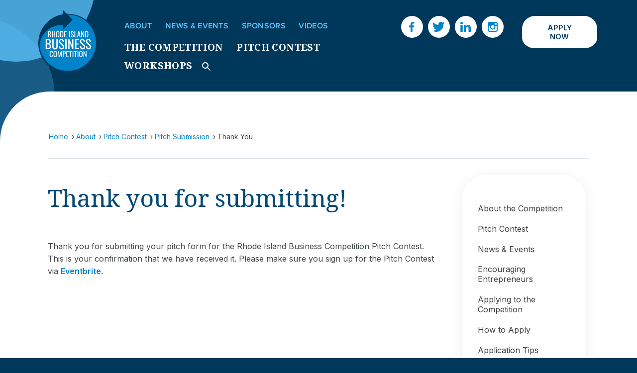

--- FILE ---
content_type: text/html; charset=UTF-8
request_url: https://ri-business.com/about/thank-you
body_size: 7278
content:
<!doctype html>
<html lang="en">
  <head>
    <meta charset="utf-8">
    <meta http-equiv="x-ua-compatible" content="ie=edge">
    <meta name="viewport" content="width=device-width, initial-scale=1">
    <meta name="referrer" content="origin-when-cross-origin" />
    <link rel="apple-touch-icon" sizes="180x180" href="/favicon/apple-touch-icon.png">
<link rel="icon" type="image/png" sizes="32x32" href="/favicon/favicon-32x32.png">
<link rel="icon" type="image/png" sizes="16x16" href="/favicon/favicon-16x16.png">
<link rel="manifest" href="/favicon/site.webmanifest">
    <link rel="stylesheet" href="/stylesheets/screen.css">
  <title>RI Business Competition | Thank You</title>
<script>window.dataLayer = window.dataLayer || [];
function gtag(){dataLayer.push(arguments)};
gtag('js', new Date());
gtag('config', 'G-GTZE7G5D2G', {'send_page_view': true,'anonymize_ip': false,'link_attribution': true,'allow_display_features': true});
</script><meta name="generator" content="SEOmatic">
<meta name="keywords" content="business plan competition,business plan,Rhode Island,startup,entrepreneur,early seed stage,prize,cash,elevator pitch,angel financing,intellectual property,student,business development,company,growth potential,innovation,competitive advantage,sustainability,sustainable">
<meta name="description" content="The Rhode Island Business Competition promotes entrepreneurship and start-up and early stage companies. It is sponsored by a unique consortium of private,">
<meta name="referrer" content="no-referrer-when-downgrade">
<meta name="robots" content="all">
<meta content="100077063962266" property="fb:profile_id">
<meta content="en_US" property="og:locale">
<meta content="RI Business Competition" property="og:site_name">
<meta content="website" property="og:type">
<meta content="https://ri-business.com/about/thank-you" property="og:url">
<meta content="Thank You" property="og:title">
<meta content="The Rhode Island Business Competition promotes entrepreneurship and start-up and early stage companies. It is sponsored by a unique consortium of private," property="og:description">
<meta content="https://d390ia02pbs2qz.cloudfront.net/images/_1200x630_crop_center-center_82_none/ribc-social-poster.png?mtime=1672419298" property="og:image">
<meta content="1200" property="og:image:width">
<meta content="630" property="og:image:height">
<meta content="RI Business Competition Homepage image" property="og:image:alt">
<meta content="https://www.instagram.com/ribusinesscomp/" property="og:see_also">
<meta content="https://www.linkedin.com/company/rhodeislandbusinesscompetition" property="og:see_also">
<meta content="https://www.facebook.com/profile.php?id=100077063962266" property="og:see_also">
<meta content="https://twitter.com/ribusinesscomp" property="og:see_also">
<meta name="twitter:card" content="summary_large_image">
<meta name="twitter:site" content="@RI_Startups">
<meta name="twitter:creator" content="@RI_Startups">
<meta name="twitter:title" content="Thank You">
<meta name="twitter:description" content="The Rhode Island Business Competition promotes entrepreneurship and start-up and early stage companies. It is sponsored by a unique consortium of private,">
<meta name="twitter:image" content="https://d390ia02pbs2qz.cloudfront.net/images/_1200x630_crop_center-center_82_none/ribc-social-poster.png?mtime=1672419298">
<meta name="twitter:image:width" content="1200">
<meta name="twitter:image:height" content="630">
<meta name="twitter:image:alt" content="RI Business Competition Homepage image">
<link href="https://ri-business.com/about/thank-you" rel="canonical">
<link href="https://ri-business.com/" rel="home"></head>

  <body  class="interior-page" ><script async src="https://www.googletagmanager.com/gtag/js?id=G-GTZE7G5D2G"></script>


    <header id="header" class="mast">
      <div class="container">
        <div class="bg-decoration header">
          <img src="/images/header-ellipses-left.svg" alt="decorative ellipses" />
        </div>
        <div class="logo">
          <a href="/">
            <img src="/images/ri-business-comp-logo.svg" alt="Rhode Island Business Competition">
          </a>
        </div>

                <nav id="main-navigation">
          <ul class="topLevel topLinks">
                
  
      
    <li class="expandable">
      <a href="https://ri-business.com/about" class="  dropdown">About<span></span></a>

                  <ul class="dropdown-menu level1">
            

  
  <li class="">
    <a href="https://ri-business.com/about/advisors-executive-director" class="">Advisors / Executive Director<span></span></a>

        
  </li>
  
  <li class="">
    <a href="https://ri-business.com/about/encouraging-entrepreneurs" class="">Encouraging Entrepreneurs<span></span></a>

        
  </li>
  
  <li class="">
    <a href="https://ri-business.com/about/resources" class="">Resources<span></span></a>

        
  </li>
  
  <li class="">
    <a href="https://ri-business.com/about/contact-us" class="">Contact Us<span></span></a>

        
  </li>


          </ul>
            
    </li>
      
    <li class="">
      <a href="https://ri-business.com/news-events" class="  ">News &amp; Events<span></span></a>

            
    </li>
      
    <li class="expandable">
      <a href="https://ri-business.com/sponsors" class="  dropdown">Sponsors<span></span></a>

                  <ul class="dropdown-menu level1">
            

  
  <li class="">
    <a href="https://ri-business.com/sponsors/current-sponsors-growth-partners" class="">Current Sponsors &amp; Growth Partners<span></span></a>

        
  </li>
  
  <li class="">
    <a href="https://ri-business.com/sponsors/sponsorship-opportunities" class="">Sponsorship Opportunities<span></span></a>

        
  </li>


          </ul>
            
    </li>
      
    <li class="">
      <a href="https://ri-business.com/videos" class="  ">Videos<span></span></a>

            
    </li>
  

          </ul>
          <ul class="topLevel">
                            
  
      
    <li class="expandable">
      <a href="https://ri-business.com/the-competition" class="  dropdown">The Competition<span></span></a>

                  <ul class="dropdown-menu level1">
            

  
  <li class="">
    <a href="https://ri-business.com/the-competition/about-the-competition" class="">About the Competition<span></span></a>

        
  </li>
  
  <li class="">
    <a href="https://ri-business.com/the-competition/how-to-apply" class="">How to Apply<span></span></a>

        
  </li>
  
  <li class="">
    <a href="https://ri-business.com/the-competition/application-tips" class="">Application Tips<span></span></a>

        
  </li>
  
  <li class="">
    <a href="https://ri-business.com/the-competition/preparing-your-business-pitch-deck" class="">Preparing Your Business Pitch Deck<span></span></a>

        
  </li>
  
  <li class="">
    <a href="https://ri-business.com/the-competition/rules-eligibility-prizes" class="">Rules, Eligibility, &amp; Prizes<span></span></a>

        
  </li>
  
  <li class="">
    <a href="https://ri-business.com/the-competition/judging-criteria-judges" class="">Judging Criteria &amp; Judges<span></span></a>

        
  </li>
  
  <li class="">
    <a href="https://ri-business.com/the-competition/faqs" class="">FAQs<span></span></a>

        
  </li>
  
  <li class="">
    <a href="https://ri-business.com/the-competition/previous-winners" class="">Previous Winners<span></span></a>

        
  </li>
  
  <li class="">
    <a href="https://ri-business.com/the-competition/dates-to-watch" class="">Dates to watch<span></span></a>

        
  </li>


          </ul>
            
    </li>
      
    <li class="expandable">
      <a href="https://ri-business.com/pitch-contest" class="  dropdown">Pitch Contest<span></span></a>

                  <ul class="dropdown-menu level1">
            

  
  <li class="">
    <a href="https://ri-business.com/pitch-contest/about-the-pitch-contest" class="">About the Pitch Contest<span></span></a>

        
  </li>


          </ul>
            
    </li>
      
    <li class="expandable">
      <a href="https://ri-business.com/workshops" class="  dropdown">Workshops<span></span></a>

                  <ul class="dropdown-menu level1">
            

  
  <li class="">
    <a href="https://ri-business.com/workshops/events" class="">Events<span></span></a>

        
  </li>
  
  <li class="">
    <a href="https://ri-business.com/workshops/videos" class="">Videos<span></span></a>

        
  </li>


          </ul>
            
    </li>
  

            <li class="searchBtn"><svg xmlns="http://www.w3.org/2000/svg" width="24" height="24" viewBox="0 0 24 24">
    <path d="M15.5 14h-.79l-.28-.27C15.41 12.59 16 11.11 16 9.5 16 5.91 13.09 3 9.5 3S3 5.91 3 9.5 5.91 16 9.5 16c1.61 0 3.09-.59 4.23-1.57l.27.28v.79l5 4.99L20.49 19l-4.99-5zm-6 0C7.01 14 5 11.99 5 9.5S7.01 5 9.5 5 14 7.01 14 9.5 11.99 14 9.5 14z" class="icon" fill="#fff" />
    <path d="M0 0h24v24H0z" fill="none"/>
</svg></li>
          </ul>
        </nav>

        <div class="social">
          <ul>
            <li><a href="https://www.facebook.com/profile.php?id=100077063962266" target="_blank"><svg width="11" height="20" viewBox="0 0 11 20" fill="none" xmlns="http://www.w3.org/2000/svg">
<path d="M8.50999 3.32002H10.39V0.14003C9.47974 0.0453769 8.56514 -0.00135428 7.64999 2.98641e-05C4.92999 2.98641e-05 3.07 1.66003 3.07 4.70002V7.32002H0V10.88H3.07V20H6.74999V10.88H9.80998L10.27 7.32002H6.74999V5.05002C6.74999 4.00002 7.02999 3.32002 8.50999 3.32002Z" fill="#0083C9"/>
</svg>
<span class="visuallyhidden">Facebook</span></a></li>            <li><a href="https://twitter.com/ribusinesscomp" target="_blank"><svg width="25" height="20" viewBox="0 0 25 20" fill="none" xmlns="http://www.w3.org/2000/svg">
<path d="M24.5682 2.39613C23.6448 2.79671 22.6684 3.06152 21.6691 3.18232C22.7233 2.55254 23.5133 1.56178 23.8926 0.393828C22.9019 0.983542 21.8175 1.39903 20.6864 1.62224C19.9304 0.802363 18.9236 0.25661 17.824 0.0705742C16.7244 -0.115462 15.5941 0.0687402 14.6104 0.594292C13.6268 1.11984 12.8454 1.95702 12.3888 2.97451C11.9322 3.99201 11.8263 5.13228 12.0875 6.21649C10.0845 6.11517 8.12524 5.59363 6.33694 4.68572C4.54864 3.77781 2.97133 2.50386 1.70749 0.946612C1.2642 1.72072 1.03127 2.59738 1.03186 3.48942C1.03029 4.31784 1.23359 5.13379 1.62366 5.86463C2.01372 6.59546 2.57845 7.21851 3.26757 7.67829C2.46662 7.6565 1.68278 7.44158 0.982727 7.0518V7.11322C0.98873 8.27394 1.39547 9.39695 2.13413 10.2923C2.8728 11.1877 3.89806 11.8004 5.03648 12.0269C4.59825 12.1602 4.14327 12.2305 3.68523 12.2357C3.36816 12.232 3.05189 12.2032 2.73935 12.1497C3.06354 13.1482 3.69091 14.0207 4.53415 14.646C5.37739 15.2713 6.39458 15.6182 7.44416 15.6384C5.67181 17.033 3.48362 17.7941 1.22841 17.8004C0.817795 17.8017 0.407507 17.7771 0 17.7267C2.30256 19.2134 4.98588 20.0026 7.72669 19.9992C9.61806 20.0189 11.4944 19.6614 13.2461 18.9478C14.9978 18.2342 16.5897 17.1787 17.9289 15.8429C19.2681 14.5072 20.3277 12.9179 21.0458 11.1681C21.7639 9.41824 22.1261 7.54283 22.1114 5.65142C22.1114 5.44259 22.1114 5.22147 22.1114 5.00036C23.0753 4.28151 23.9066 3.40027 24.5682 2.39613Z" fill="#0083C9"/>
</svg>
<span class="visuallyhidden">Twitter</span></a></li>            <li><a href="https://www.linkedin.com/company/rhodeislandbusinesscompetition" target="_blank"><svg width="21" height="20" viewBox="0 0 21 20" fill="none" xmlns="http://www.w3.org/2000/svg">
<path d="M0 2.32323C0 1.64982 0.235697 1.09426 0.707071 0.656566C1.17844 0.218848 1.79125 0 2.54545 0C3.2862 0 3.88552 0.215475 4.34343 0.646465C4.81481 1.09091 5.05051 1.67002 5.05051 2.38384C5.05051 3.0303 4.82156 3.56901 4.36364 4C3.89226 4.44444 3.27273 4.66667 2.50505 4.66667H2.48485C1.7441 4.66667 1.14479 4.44444 0.686869 4C0.22895 3.55556 0 2.99663 0 2.32323ZM0.262626 20V6.50505H4.74747V20H0.262626ZM7.23232 20H11.7172V12.4646C11.7172 11.9933 11.7711 11.6296 11.8788 11.3737C12.0673 10.9158 12.3535 10.5286 12.7374 10.2121C13.1212 9.89562 13.6027 9.73737 14.1818 9.73737C15.6902 9.73737 16.4444 10.7542 16.4444 12.7879V20H20.9293V12.2626C20.9293 10.2694 20.4579 8.75758 19.5152 7.72727C18.5724 6.69697 17.3266 6.18182 15.7778 6.18182C14.0404 6.18182 12.6869 6.92929 11.7172 8.42424V8.46465H11.697L11.7172 8.42424V6.50505H7.23232C7.25925 6.93602 7.27273 8.27608 7.27273 10.5253C7.27273 12.7744 7.25925 15.9326 7.23232 20Z" fill="#0083C9"/>
</svg>
<span class="visuallyhidden">LinkedIn</span></a></li>            <li><a href="https://www.instagram.com/ribusinesscomp/" target="_blank"><svg width="20" height="20" viewBox="0 0 20 20" fill="none" xmlns="http://www.w3.org/2000/svg">
<path d="M16.1539 0H3.84616C1.7094 0 0 1.7094 0 3.84616V16.1538C0 18.2906 1.7094 20 3.84616 20H16.1539C18.2906 20 20 18.2906 20 16.1538V3.84615C20 1.7094 18.2906 0 16.1539 0ZM17.265 2.30769H17.6923V5.72649H14.2735V2.30769H17.265ZM7.17951 7.94873C7.77779 7.09402 8.88891 6.49572 10 6.49572C11.1111 6.49572 12.2223 7.09402 12.8205 7.94873C13.2479 8.54701 13.5043 9.23077 13.5043 10C13.5043 11.9658 11.8804 13.5043 10 13.5043C8.11967 13.5043 6.49575 11.9658 6.49575 10C6.49574 9.23077 6.75215 8.54701 7.17951 7.94873ZM18.0342 16.1538C18.0342 17.1795 17.1795 18.0342 16.1539 18.0342H3.84616C2.82053 18.0342 1.96581 17.1795 1.96581 16.1538V7.94873H4.95727C4.70085 8.54701 4.52992 9.31625 4.52992 10C4.52992 12.9915 7.00856 15.4701 10 15.4701C12.9915 15.4701 15.4701 12.9915 15.4701 10C15.4701 9.31625 15.2991 8.547 15.0427 7.94873H18.0342L18.0342 16.1538Z" fill="#0083C9"/>
</svg>
<span class="visuallyhidden">Instagram</span></a></li>          </ul>
        </div>

        
        
                        
                    <div class="button apply-button">
              <a href="//ri-business.com/login">
                Apply Now
              </a>
            </div>
          
        
        <div class="mobile-nav-toggle">
          <button id="fullScreenMenu__trigger-BUTTON" class="menu" data-modal-open="fullScreenMenu">
            <span class="strokes" aria-hidden="true">
                <span class="stroke"></span>
                <span class="stroke"></span>
                <span class="stroke"></span>
            </span>
            Menu
          </button>
        </div>
      </div>
    </header>
    <div id="navigation-modal" class="fullScreenMenu a11y-modal" data-modal="" data-modal-manual-close="" role="dialog" tabindex="-1" aria-labelledby="fullScreenMenu_heading" hidden="">
  <div id="modal-close" class="close-menu">
    <svg version="1.1" id="Layer_1" xmlns="http://www.w3.org/2000/svg" xmlns:xlink="http://www.w3.org/1999/xlink" x="0px" y="0px" width="44px" height="44px" viewBox="7 -7 44 44" enable-background="new 7 -7 44 44" xml:space="preserve">
<g>
	<line fill="none" stroke="#FFFFFF" stroke-linecap="square" stroke-miterlimit="10" x1="19" y1="5" x2="39" y2="25"/>
    <line fill="none" stroke="#FFFFFF" stroke-linecap="square" stroke-miterlimit="10" x1="39" y1="5" x2="19" y2="25"/>
</g>
</svg>
  </div>
  <nav id="main-navigation">
    <ul id="mobile-nav" class="topLevel">
      

      <li class="expandable "><a href="https://ri-business.com/the-competition" class="dropdown">The Competition<span></span></a>
                  <ul class="dropdown-menu level1">    <li class=" "><a href="https://ri-business.com/the-competition/about-the-competition">About the Competition<span></span></a>
            </li>
      <li class=" "><a href="https://ri-business.com/the-competition/how-to-apply">How to Apply<span></span></a>
            </li>
      <li class=" "><a href="https://ri-business.com/the-competition/application-tips">Application Tips<span></span></a>
            </li>
      <li class=" "><a href="https://ri-business.com/the-competition/preparing-your-business-pitch-deck">Preparing Your Business Pitch Deck<span></span></a>
            </li>
      <li class=" "><a href="https://ri-business.com/the-competition/rules-eligibility-prizes">Rules, Eligibility, &amp; Prizes<span></span></a>
            </li>
      <li class=" "><a href="https://ri-business.com/the-competition/judging-criteria-judges">Judging Criteria &amp; Judges<span></span></a>
            </li>
      <li class=" "><a href="https://ri-business.com/the-competition/faqs">FAQs<span></span></a>
            </li>
      <li class=" "><a href="https://ri-business.com/the-competition/previous-winners">Previous Winners<span></span></a>
            </li>
      <li class=" "><a href="https://ri-business.com/the-competition/dates-to-watch">Dates to watch<span></span></a>
            </li>
  </ul>
            </li>
      <li class="expandable "><a href="https://ri-business.com/pitch-contest" class="dropdown">Pitch Contest<span></span></a>
                  <ul class="dropdown-menu level1">    <li class=" "><a href="https://ri-business.com/pitch-contest/about-the-pitch-contest">About the Pitch Contest<span></span></a>
            </li>
      <li class="expandable  hidden "><a href="https://ri-business.com/pitch-contest/pitch-submission">Pitch Submission<span></span></a>
            </li>
  </ul>
            </li>
      <li class="expandable "><a href="https://ri-business.com/workshops" class="dropdown">Workshops<span></span></a>
                  <ul class="dropdown-menu level1">    <li class=" "><a href="https://ri-business.com/workshops/events">Events<span></span></a>
            </li>
      <li class=" "><a href="https://ri-business.com/workshops/videos">Videos<span></span></a>
            </li>
  </ul>
            </li>
      <li class="expandable "><a href="https://ri-business.com/about" class="dropdown">About<span></span></a>
                  <ul class="dropdown-menu level1">    <li class=" "><a href="https://ri-business.com/about/advisors-executive-director">Advisors / Executive Director<span></span></a>
            </li>
      <li class=" "><a href="https://ri-business.com/about/encouraging-entrepreneurs">Encouraging Entrepreneurs<span></span></a>
            </li>
      <li class=" "><a href="https://ri-business.com/about/resources">Resources<span></span></a>
            </li>
      <li class=" "><a href="https://ri-business.com/about/contact-us">Contact Us<span></span></a>
            </li>
  </ul>
            </li>
      <li class=" "><a href="https://ri-business.com/news-events" class="">News &amp; Events<span></span></a>
            </li>
      <li class="expandable "><a href="https://ri-business.com/sponsors" class="dropdown">Sponsors<span></span></a>
                  <ul class="dropdown-menu level1">    <li class=" "><a href="https://ri-business.com/sponsors/current-sponsors-growth-partners">Current Sponsors &amp; Growth Partners<span></span></a>
            </li>
      <li class=" "><a href="https://ri-business.com/sponsors/sponsorship-opportunities">Sponsorship Opportunities<span></span></a>
            </li>
  </ul>
            </li>
      <li class=" "><a href="https://ri-business.com/videos" class="">Videos<span></span></a>
            </li>
  </ul>
            </li>
  

    </ul>

    
    
            
        <div class="button apply-button">
      <a href="//ri-business.com/login">
        Apply Now
      </a>
    </div>
    
        <div class="social">
      <ul>
        <li><a href="https://www.facebook.com/profile.php?id=100077063962266" target="_blank"><svg width="11" height="20" viewBox="0 0 11 20" fill="none" xmlns="http://www.w3.org/2000/svg">
<path d="M8.50999 3.32002H10.39V0.14003C9.47974 0.0453769 8.56514 -0.00135428 7.64999 2.98641e-05C4.92999 2.98641e-05 3.07 1.66003 3.07 4.70002V7.32002H0V10.88H3.07V20H6.74999V10.88H9.80998L10.27 7.32002H6.74999V5.05002C6.74999 4.00002 7.02999 3.32002 8.50999 3.32002Z" fill="#0083C9"/>
</svg>
<span class="visuallyhidden">Facebook</span></a></li>        <li><a href="https://twitter.com/ribusinesscomp" target="_blank"><svg width="25" height="20" viewBox="0 0 25 20" fill="none" xmlns="http://www.w3.org/2000/svg">
<path d="M24.5682 2.39613C23.6448 2.79671 22.6684 3.06152 21.6691 3.18232C22.7233 2.55254 23.5133 1.56178 23.8926 0.393828C22.9019 0.983542 21.8175 1.39903 20.6864 1.62224C19.9304 0.802363 18.9236 0.25661 17.824 0.0705742C16.7244 -0.115462 15.5941 0.0687402 14.6104 0.594292C13.6268 1.11984 12.8454 1.95702 12.3888 2.97451C11.9322 3.99201 11.8263 5.13228 12.0875 6.21649C10.0845 6.11517 8.12524 5.59363 6.33694 4.68572C4.54864 3.77781 2.97133 2.50386 1.70749 0.946612C1.2642 1.72072 1.03127 2.59738 1.03186 3.48942C1.03029 4.31784 1.23359 5.13379 1.62366 5.86463C2.01372 6.59546 2.57845 7.21851 3.26757 7.67829C2.46662 7.6565 1.68278 7.44158 0.982727 7.0518V7.11322C0.98873 8.27394 1.39547 9.39695 2.13413 10.2923C2.8728 11.1877 3.89806 11.8004 5.03648 12.0269C4.59825 12.1602 4.14327 12.2305 3.68523 12.2357C3.36816 12.232 3.05189 12.2032 2.73935 12.1497C3.06354 13.1482 3.69091 14.0207 4.53415 14.646C5.37739 15.2713 6.39458 15.6182 7.44416 15.6384C5.67181 17.033 3.48362 17.7941 1.22841 17.8004C0.817795 17.8017 0.407507 17.7771 0 17.7267C2.30256 19.2134 4.98588 20.0026 7.72669 19.9992C9.61806 20.0189 11.4944 19.6614 13.2461 18.9478C14.9978 18.2342 16.5897 17.1787 17.9289 15.8429C19.2681 14.5072 20.3277 12.9179 21.0458 11.1681C21.7639 9.41824 22.1261 7.54283 22.1114 5.65142C22.1114 5.44259 22.1114 5.22147 22.1114 5.00036C23.0753 4.28151 23.9066 3.40027 24.5682 2.39613Z" fill="#0083C9"/>
</svg>
<span class="visuallyhidden">Twitter</span></a></li>        <li><a href="https://www.linkedin.com/company/rhodeislandbusinesscompetition" target="_blank"><svg width="21" height="20" viewBox="0 0 21 20" fill="none" xmlns="http://www.w3.org/2000/svg">
<path d="M0 2.32323C0 1.64982 0.235697 1.09426 0.707071 0.656566C1.17844 0.218848 1.79125 0 2.54545 0C3.2862 0 3.88552 0.215475 4.34343 0.646465C4.81481 1.09091 5.05051 1.67002 5.05051 2.38384C5.05051 3.0303 4.82156 3.56901 4.36364 4C3.89226 4.44444 3.27273 4.66667 2.50505 4.66667H2.48485C1.7441 4.66667 1.14479 4.44444 0.686869 4C0.22895 3.55556 0 2.99663 0 2.32323ZM0.262626 20V6.50505H4.74747V20H0.262626ZM7.23232 20H11.7172V12.4646C11.7172 11.9933 11.7711 11.6296 11.8788 11.3737C12.0673 10.9158 12.3535 10.5286 12.7374 10.2121C13.1212 9.89562 13.6027 9.73737 14.1818 9.73737C15.6902 9.73737 16.4444 10.7542 16.4444 12.7879V20H20.9293V12.2626C20.9293 10.2694 20.4579 8.75758 19.5152 7.72727C18.5724 6.69697 17.3266 6.18182 15.7778 6.18182C14.0404 6.18182 12.6869 6.92929 11.7172 8.42424V8.46465H11.697L11.7172 8.42424V6.50505H7.23232C7.25925 6.93602 7.27273 8.27608 7.27273 10.5253C7.27273 12.7744 7.25925 15.9326 7.23232 20Z" fill="#0083C9"/>
</svg>
<span class="visuallyhidden">LinkedIn</span></a></li>        <li><a href="https://www.instagram.com/ribusinesscomp/" target="_blank"><svg width="20" height="20" viewBox="0 0 20 20" fill="none" xmlns="http://www.w3.org/2000/svg">
<path d="M16.1539 0H3.84616C1.7094 0 0 1.7094 0 3.84616V16.1538C0 18.2906 1.7094 20 3.84616 20H16.1539C18.2906 20 20 18.2906 20 16.1538V3.84615C20 1.7094 18.2906 0 16.1539 0ZM17.265 2.30769H17.6923V5.72649H14.2735V2.30769H17.265ZM7.17951 7.94873C7.77779 7.09402 8.88891 6.49572 10 6.49572C11.1111 6.49572 12.2223 7.09402 12.8205 7.94873C13.2479 8.54701 13.5043 9.23077 13.5043 10C13.5043 11.9658 11.8804 13.5043 10 13.5043C8.11967 13.5043 6.49575 11.9658 6.49575 10C6.49574 9.23077 6.75215 8.54701 7.17951 7.94873ZM18.0342 16.1538C18.0342 17.1795 17.1795 18.0342 16.1539 18.0342H3.84616C2.82053 18.0342 1.96581 17.1795 1.96581 16.1538V7.94873H4.95727C4.70085 8.54701 4.52992 9.31625 4.52992 10C4.52992 12.9915 7.00856 15.4701 10 15.4701C12.9915 15.4701 15.4701 12.9915 15.4701 10C15.4701 9.31625 15.2991 8.547 15.0427 7.94873H18.0342L18.0342 16.1538Z" fill="#0083C9"/>
</svg>
<span class="visuallyhidden">Instagram</span></a></li>      </ul>
    </div>
  </nav>
</div>    <div id="searchOverlay" class="searchOverlay" data-modal data-modal-manual-close>
  <h1 class="visuallyhidden">Site Search</h1>
  <div class="overlayContent" data-modal-document>
    <form action="https://ri-business.com/search/results">
      <fieldset class="header-search">
        <legend id="siteSearch" class="visuallyhidden">Site Search</legend>
        <input type="search" placeholder="What are you looking for?" name="q" aria-label="Enter search keywords">
        <button class="submitSearch" type="submit"><svg xmlns="http://www.w3.org/2000/svg" width="24" height="24" viewBox="0 0 24 24">
    <path d="M15.5 14h-.79l-.28-.27C15.41 12.59 16 11.11 16 9.5 16 5.91 13.09 3 9.5 3S3 5.91 3 9.5 5.91 16 9.5 16c1.61 0 3.09-.59 4.23-1.57l.27.28v.79l5 4.99L20.49 19l-4.99-5zm-6 0C7.01 14 5 11.99 5 9.5S7.01 5 9.5 5 14 7.01 14 9.5 11.99 14 9.5 14z" class="icon" fill="#fff" />
    <path d="M0 0h24v24H0z" fill="none"/>
</svg><span
                class="visuallyhidden">Submit Search</span></button>
      </fieldset>
    </form>
  </div>
  <button class="closebtn" data-modal-close-btn>
    <svg version="1.1" id="Layer_1" xmlns="http://www.w3.org/2000/svg" xmlns:xlink="http://www.w3.org/1999/xlink" x="0px" y="0px" width="44px" height="44px" viewBox="7 -7 44 44" enable-background="new 7 -7 44 44" xml:space="preserve">
<g>
	<line fill="none" stroke="#FFFFFF" stroke-linecap="square" stroke-miterlimit="10" x1="19" y1="5" x2="39" y2="25"/>
    <line fill="none" stroke="#FFFFFF" stroke-linecap="square" stroke-miterlimit="10" x1="39" y1="5" x2="19" y2="25"/>
</g>
</svg>
    <span class="visuallyhidden">Close search window</span>
  </button>
</div>
    
<main class="maininfo" id="main" role="main">
        

<div class="container">
  <div class="breadcrumbs">
    <div class="content-wrapper">
      <ul class="crumbs">
  <li><a href="/">Home</a></li>
        <li><a href="https://ri-business.com/about/about">About</a></li>
      <li><a href="https://ri-business.com/about/pitch-contest">Pitch Contest</a></li>
      <li><a href="https://ri-business.com/about/pitch-form">Pitch Submission</a></li>
    <li>Thank You</li>
</ul>
    </div>
  </div>
  
  
  <div class="content-wrapper">
    <section class="page-content">
      <!--<h1>Thank You</h1>-->
                    
                                          <h2 class="headline">Thank you for submitting!</h2>
                
                                <div class="text-content">
                  <p>Thank you for submitting your pitch form for the Rhode Island Business Competition Pitch Contest. This is your confirmation that we have received it. Please make sure you sign up for the Pitch Contest via <a href="https://www.eventbrite.com/e/rhode-island-elevator-pitch-contest-tickets-443344925607?aff=erelexpmlt" target="_blank" rel="noreferrer noopener">Eventbrite</a>.</p>
                </div>
                
              
              
      
        
          </section>

    <aside class="sub-nav">
        

  
<nav class="subnav">
  <ul id="nav">
    

  
  <li class="">
    <a href="https://ri-business.com/about/about-the-competition" class="">About the Competition<span></span></a>

        
  </li>
  
  <li class="">
    <a href="https://ri-business.com/about/pitch-contest" class="">Pitch Contest<span></span></a>

        
  </li>
  
  <li class="">
    <a href="https://ri-business.com/about/news-events" class="">News &amp; Events<span></span></a>

        
  </li>
  
  <li class="">
    <a href="https://ri-business.com/about/encouraging-entrepreneurs-1" class="">Encouraging Entrepreneurs<span></span></a>

        
  </li>
  
  <li class="">
    <a href="https://ri-business.com/about/applying-to-the-competition" class="">Applying to the Competition<span></span></a>

        
  </li>
  
  <li class="">
    <a href="https://ri-business.com/about/how-to-apply" class="">How to Apply<span></span></a>

        
  </li>
  
  <li class="">
    <a href="https://ri-business.com/about/application-tips" class="">Application Tips<span></span></a>

        
  </li>
  
  <li class="">
    <a href="https://ri-business.com/about/preparing-your-written-plan" class="">Preparing Your Business Pitch Deck<span></span></a>

        
  </li>
  
  <li class="">
    <a href="https://ri-business.com/about/alumni" class="">Alumni<span></span></a>

        
  </li>
  
  <li class="">
    <a href="https://ri-business.com/about/previous-winners" class="">Previous Winners<span></span></a>

        
  </li>
  
  <li class="">
    <a href="https://ri-business.com/about/faqs" class="">FAQs<span></span></a>

        
  </li>
  
  <li class="">
    <a href="https://ri-business.com/about/videos" class="">Workshop Videos<span></span></a>

        
  </li>
  
  <li class="">
    <a href="https://ri-business.com/about/advisors-1" class="">Advisors / Executive Director<span></span></a>

        
  </li>
  
  <li class="">
    <a href="https://ri-business.com/about/contact-us-1" class="">Contact Us<span></span></a>

        
  </li>
  
  <li class="">
    <a href="https://ri-business.com/about/resources-1" class="">Resources<span></span></a>

        
  </li>


        </ul>
</nav>

    </aside>
  </div>
</div>

    </main>



    <footer class="footer">
      <div class="container">
        <div class="copyright">
            <p>© The Rhode Island Business Competition. <a href="https://ri-business.com/about/contact-us">Contact</a> <a href="https://ri-business.com/about-this-site/privacy-policy">Privacy Policy</a></p>
<p>Site designed and developed by <a href="https://envisionsuccess.net">Envision Technology Advisors</a>, a technology partner since 2016.</p>
        </div>

        <div class="ellipses">
          <img src="/images/footer-ellipses.svg" alt="" />
        </div>
      </div>
    </footer>

            <script src="/js/aria.modal.js"></script>
    <script src="/js/main.js"></script>
    <!-- Begin Constant Contact Active Forms -->
    <script> var _ctct_m = "2264f217f562073a0eaccaa44e58ef1c"; </script>
    <script id="signupScript" src="//static.ctctcdn.com/js/signup-form-widget/current/signup-form-widget.min.js" async defer></script>
    <!-- End Constant Contact Active Forms -->
  <script type="application/ld+json">{"@context":"https://schema.org","@graph":[{"@type":"WebPage","author":{"@id":"https://www.ri-business.com/#identity"},"copyrightHolder":{"@id":"https://www.ri-business.com/#identity"},"copyrightYear":"2020","creator":{"@id":"https://envisionsuccess.net/#creator"},"dateCreated":"2020-10-20T11:35:26-04:00","dateModified":"2022-10-18T13:13:31-04:00","datePublished":"2020-10-20T11:34:00-04:00","description":"The Rhode Island Business Competition promotes entrepreneurship and start-up and early stage companies. It is sponsored by a unique consortium of private,","headline":"Thank You","image":{"@type":"ImageObject","url":"https://d390ia02pbs2qz.cloudfront.net/images/_1200x630_crop_center-center_82_none/ribc-social-poster.png?mtime=1672419298"},"inLanguage":"en-us","mainEntityOfPage":"https://ri-business.com/about/thank-you","name":"Thank You","publisher":{"@id":"https://envisionsuccess.net/#creator"},"url":"https://ri-business.com/about/thank-you"},{"@id":"https://www.ri-business.com/#identity","@type":"Organization","address":{"@type":"PostalAddress","addressCountry":"US","addressLocality":"Providence","addressRegion":"RI","postalCode":"02903","streetAddress":"40 Westminster St., Ste. 702"},"alternateName":"RIBC","description":"The Rhode Island Business Competition aims to create and foster growth companies in Rhode Island that will increase local employment. It's all about helping emerging entrepreneurs achieve their dreams. Established in 2000, the Rhode Island Business Competition is supported by a broad range of sponsors that include private businesses, investors, foundations, colleges and universities, public entities, nonprofit organizations, and former competitors. Today, it is the leading community-supported business plan competition in the Northeast. The Competition encourages plans for new businesses, as well as from early stage companies.","email":"info@ri-business.com","image":{"@type":"ImageObject","height":"442","url":"https://d390ia02pbs2qz.cloudfront.net/images/ribc-logo.png","width":"418"},"logo":{"@type":"ImageObject","height":"60","url":"https://d390ia02pbs2qz.cloudfront.net/images/_600x60_fit_center-center_82_none/ribc-logo.png?mtime=1672419297","width":"57"},"name":"Rhode Island Business Competition","sameAs":["https://twitter.com/ribusinesscomp","https://www.facebook.com/profile.php?id=100077063962266","https://www.linkedin.com/company/rhodeislandbusinesscompetition","https://www.instagram.com/ribusinesscomp/"],"url":"https://www.ri-business.com/"},{"@id":"https://envisionsuccess.net/#creator","@type":"Organization","address":{"@type":"PostalAddress","addressCountry":"US","addressLocality":"Pawtucket","addressRegion":"RI","postalCode":"02860","streetAddress":"999 Main Street"},"alternateName":"Envision","description":"With a people-first approach to technology, we help businesses transform into modern workplaces.","email":"info@envisionsuccess.net","foundingDate":"1998-07-01","image":{"@type":"ImageObject","height":"107","url":"https://d390ia02pbs2qz.cloudfront.net/images/env-logo.png","width":"400"},"logo":{"@type":"ImageObject","height":"60","url":"https://d390ia02pbs2qz.cloudfront.net/images/_600x60_fit_center-center_82_none/env-logo.png?mtime=1744231286","width":"224"},"name":"Envision Technology Advisors","telephone":"401-272-6688","url":"https://envisionsuccess.net/"},{"@type":"BreadcrumbList","description":"Breadcrumbs list","itemListElement":[{"@type":"ListItem","item":"https://ri-business.com/","name":"Homepage","position":1},{"@type":"ListItem","item":"https://ri-business.com/about","name":"About","position":2},{"@type":"ListItem","item":"https://ri-business.com/about/thank-you","name":"Thank You","position":3}],"name":"Breadcrumbs"}]}</script></body>
</html>


--- FILE ---
content_type: text/css
request_url: https://ri-business.com/stylesheets/screen.css
body_size: 14447
content:
/*! normalize.css v7.0.0 | MIT License | github.com/necolas/normalize.css */@import"https://fonts.googleapis.com/css2?family=Inter:wght@400;600&family=Noto+Serif:wght@400;700&display=swap";@import"https://fast.fonts.net/t/1.css?apiType=css&projectid=f9afb174-086f-4c6d-be60-af1658fface3";html{line-height:1.15;-ms-text-size-adjust:100%;-webkit-text-size-adjust:100%}body{margin:0}article,aside,footer,header,nav,section{display:block}h1{font-size:2em;margin:.67em 0}figcaption,figure,main{display:block}figure{margin:1em 40px}hr{box-sizing:content-box;height:0;overflow:visible}pre{font-family:monospace,monospace;font-size:1em}a{background-color:rgba(0,0,0,0);-webkit-text-decoration-skip:objects}abbr[title]{border-bottom:none;text-decoration:underline;-webkit-text-decoration:underline dotted;text-decoration:underline dotted}b,strong{font-weight:inherit}b,strong{font-weight:bolder}code,kbd,samp{font-family:monospace,monospace;font-size:1em}dfn{font-style:italic}mark{background-color:#ff0;color:#000}small{font-size:80%}sub,sup{font-size:75%;line-height:0;position:relative;vertical-align:baseline}sub{bottom:-0.25em}sup{top:-0.5em}audio,video{display:inline-block}audio:not([controls]){display:none;height:0}img{border-style:none}svg:not(:root){overflow:hidden}button,input,optgroup,select,textarea{font-family:sans-serif;font-size:100%;line-height:1.15;margin:0}button,input{overflow:visible}button,select{text-transform:none}button,html [type=button],[type=reset],[type=submit]{-webkit-appearance:button}button::-moz-focus-inner,[type=button]::-moz-focus-inner,[type=reset]::-moz-focus-inner,[type=submit]::-moz-focus-inner{border-style:none;padding:0}button:-moz-focusring,[type=button]:-moz-focusring,[type=reset]:-moz-focusring,[type=submit]:-moz-focusring{outline:1px dotted ButtonText}fieldset{padding:.35em .75em .625em}legend{box-sizing:border-box;color:inherit;display:table;max-width:100%;padding:0;white-space:normal}progress{display:inline-block;vertical-align:baseline}textarea{overflow:auto}[type=checkbox],[type=radio]{box-sizing:border-box;padding:0}[type=number]::-webkit-inner-spin-button,[type=number]::-webkit-outer-spin-button{height:auto}[type=search]{-webkit-appearance:textfield;outline-offset:-2px}[type=search]::-webkit-search-cancel-button,[type=search]::-webkit-search-decoration{-webkit-appearance:none}::-webkit-file-upload-button{-webkit-appearance:button;font:inherit}details,menu{display:block}summary{display:list-item}canvas{display:inline-block}template{display:none}[hidden]{display:none}*,*::before,*::after{box-sizing:inherit}@-o-viewport{width:device-width}@viewport{width:device-width}html{overflow-x:auto;overflow-y:scroll}body{box-sizing:border-box;background:#00385c;color:#3f4548;font-size:calc(14px + 2*(100vw - 420px)/480);font-family:"Inter",Arial,Helvetica,sans-serif;line-height:1.6}@media screen and (max-width: 420px){body{font-size:14px}}@media screen and (min-width: 900px){body{font-size:16px}}h1{margin:0 0 .45em;color:#004a77;font-size:3.2em;font-family:"Noto Serif",serif;font-weight:bold;line-height:1.15}h2{margin:.35em 0;color:#004a77;font-size:1.5em;font-family:"Noto Serif",serif;font-weight:bold;line-height:1.25}h3{margin:.95em 0 .25em;color:#3b3c40;font-size:1.125em;font-weight:bold;line-height:1.1}h4{margin:0 0 .7em;color:#3b3c40;font-size:.95em;font-family:"Proxima Nova W01",Arial,Helvetica,sans-serif;font-weight:bold;line-height:1.1}h5{margin:0 0 .5em;color:#3b3c40;font-size:1.25em;font-family:"Noto Serif",serif;font-weight:normal;line-height:1.25}h6{margin:0 0 .25em;color:#3b3c40;font-size:.75rem;font-weight:bold;line-height:1.1}blockquote{font-family:inherit;font-size:.95em;line-height:1.4}table{border-collapse:collapse}sup,sub{font-size:80%}p{margin:0;padding:0 0 1em}ul,ol{margin:0;padding:0 0 1em}ul ul,ol ol{padding:0}ul li{margin:0 0 .75rem 1em;padding:0 0 0 5px;list-style-type:disc}ul li *{margin-top:0}ul li p{margin:0;padding:0}ol li{margin:0 0 .5rem 2rem}a,a:link,a:visited{color:inherit;font-weight:bold;text-decoration:none;outline:none;cursor:pointer;transition:color .2s ease-out,background .2s ease-in,opacity .2s ease-out,border .2s ease-out}a:hover,a:active,a:focus{color:#3c6d34;text-decoration:underline}a:active,a:focus{outline:#5e9ed7 auto 5px}img{width:auto;max-width:100%}strong{font-weight:900}hr{display:block;height:1px;border:0;border-top:1px solid #dee0e1;margin:1em 0;padding:0;clear:both}audio,canvas,iframe,img,svg,video{vertical-align:middle}fieldset{border:0;margin:0;padding:0}textarea{resize:vertical}input,textarea,select{font-family:"Proxima Nova W01",Arial,Helvetica,sans-serif;font-size:1em}figure{margin:0}figure:before{content:"";clear:both}figure:after{content:"";clear:both}figcaption{display:block}::-moz-selection{background:rgba(2,129,210,.2);text-shadow:none}::selection{background:rgba(2,129,210,.2);text-shadow:none}@font-face{font-family:"Proxima Nova W01_i7";src:url("/fonts/fonts/06ebb3e2-5f11-4e26-8736-0f7acb3c7743.eot?#iefix") format("embedded-opentype")}@font-face{font-family:"Proxima Nova W01";src:url("/fonts/fonts/06ebb3e2-5f11-4e26-8736-0f7acb3c7743.eot?#iefix");src:url("/fonts/fonts/06ebb3e2-5f11-4e26-8736-0f7acb3c7743.eot?#iefix") format("embedded-opentype"),url("/fonts/fonts/d2a02f92-9826-4117-ae36-8fcfd72ad46e.woff") format("woff"),url("/fonts/fonts/d786d7d1-696a-47f9-9d03-7608fcb29cc4.ttf") format("truetype"),url("/fonts/fonts/e7fe23f1-b364-4a20-905a-86ed7e89efae.svg#e7fe23f1-b364-4a20-905a-86ed7e89efae") format("svg");font-weight:700;font-style:italic}@font-face{font-family:"Proxima Nova W01_n3";src:url("/fonts/fonts/93cc6d34-798e-42c8-87d2-fd6391801b63.eot?#iefix") format("embedded-opentype")}@font-face{font-family:"Proxima Nova W01";src:url("/fonts/fonts/93cc6d34-798e-42c8-87d2-fd6391801b63.eot?#iefix");src:url("/fonts/fonts/93cc6d34-798e-42c8-87d2-fd6391801b63.eot?#iefix") format("embedded-opentype"),url("/fonts/fonts/2fa30669-9bbd-4ced-912f-db94a367ed6c.woff") format("woff"),url("/fonts/fonts/c12b3ebb-3771-483f-a84a-ac63d615c28e.ttf") format("truetype"),url("/fonts/fonts/2a961063-ea56-4a4b-8cea-bdae32edb0e2.svg#2a961063-ea56-4a4b-8cea-bdae32edb0e2") format("svg");font-weight:300;font-style:normal}@font-face{font-family:"Proxima Nova W01_i3";src:url("/fonts/fonts/ee3e7ba6-7c22-4ff7-ad76-656505595a8a.eot?#iefix") format("embedded-opentype")}@font-face{font-family:"Proxima Nova W01";src:url("/fonts/fonts/ee3e7ba6-7c22-4ff7-ad76-656505595a8a.eot?#iefix");src:url("/fonts/fonts/ee3e7ba6-7c22-4ff7-ad76-656505595a8a.eot?#iefix") format("embedded-opentype"),url("/fonts/fonts/0c4be1a2-8e16-48b4-a384-165fa5baffe3.woff") format("woff"),url("/fonts/fonts/a7e6cc5b-7ba3-44be-9063-2cc1b3c05155.ttf") format("truetype"),url("/fonts/fonts/a1adf259-df55-4d1c-a2ab-dd790daf22f8.svg#a1adf259-df55-4d1c-a2ab-dd790daf22f8") format("svg");font-weight:300;font-style:italic}@font-face{font-family:"Proxima Nova W01_n5";src:url("/fonts/fonts/7e90123f-e4a7-4689-b41f-6bcfe331c00a.eot?#iefix") format("embedded-opentype")}@font-face{font-family:"Proxima Nova W01";src:url("/fonts/fonts/7e90123f-e4a7-4689-b41f-6bcfe331c00a.eot?#iefix");src:url("/fonts/fonts/7e90123f-e4a7-4689-b41f-6bcfe331c00a.eot?#iefix") format("embedded-opentype"),url("/fonts/fonts/e56ecb6d-da41-4bd9-982d-2d295bec9ab0.woff") format("woff"),url("/fonts/fonts/2aff4f81-3e97-4a83-9e6c-45e33c024796.ttf") format("truetype"),url("/fonts/fonts/ab9cd062-380f-4b53-b1a7-c0bec7402235.svg#ab9cd062-380f-4b53-b1a7-c0bec7402235") format("svg");font-weight:500;font-style:normal}@font-face{font-family:"Proxima Nova W01_i5";src:url("/fonts/fonts/bc15a635-a09b-40d1-a5c4-70310166177d.eot?#iefix") format("embedded-opentype")}@font-face{font-family:"Proxima Nova W01";src:url("/fonts/fonts/bc15a635-a09b-40d1-a5c4-70310166177d.eot?#iefix");src:url("/fonts/fonts/bc15a635-a09b-40d1-a5c4-70310166177d.eot?#iefix") format("embedded-opentype"),url("/fonts/fonts/9c69c878-2255-4027-8632-ed3635cddf45.woff") format("woff"),url("/fonts/fonts/b7eb3871-e910-4522-9982-effb425a2714.ttf") format("truetype"),url("/fonts/fonts/a0d89860-20e5-4bc0-b6c5-eae8ae0ebbbf.svg#a0d89860-20e5-4bc0-b6c5-eae8ae0ebbbf") format("svg");font-weight:500;font-style:italic}@font-face{font-family:"Proxima Nova W01_n7";src:url("/fonts/fonts/87e4b4fc-cdf1-450a-8bed-dd818cba908d.eot?#iefix") format("embedded-opentype")}@font-face{font-family:"Proxima Nova W01";src:url("/fonts/fonts/87e4b4fc-cdf1-450a-8bed-dd818cba908d.eot?#iefix");src:url("/fonts/fonts/87e4b4fc-cdf1-450a-8bed-dd818cba908d.eot?#iefix") format("embedded-opentype"),url("/fonts/fonts/70ae52ec-d89b-4c6a-9402-854ebe423c54.woff") format("woff"),url("/fonts/fonts/6a35571c-ea14-4dac-9ae1-0e7af0abeec8.ttf") format("truetype"),url("/fonts/fonts/ac2bdafc-d4a8-49d0-8a10-4e2f16bf7e3c.svg#ac2bdafc-d4a8-49d0-8a10-4e2f16bf7e3c") format("svg");font-weight:700;font-style:normal}@font-face{font-family:"Proxima Nova W01_n8";src:url("/fonts/fonts/9fbce143-f5db-4c0b-9159-b1e666079f67.eot?#iefix") format("embedded-opentype")}@font-face{font-family:"Proxima Nova W01";src:url("/fonts/fonts/9fbce143-f5db-4c0b-9159-b1e666079f67.eot?#iefix");src:url("/fonts/fonts/9fbce143-f5db-4c0b-9159-b1e666079f67.eot?#iefix") format("embedded-opentype"),url("/fonts/fonts/19dd5cf2-ac2d-48d5-901a-c432fd291ee2.woff") format("woff"),url("/fonts/fonts/22cfbfa4-f607-4751-92eb-6fa194353e57.ttf") format("truetype"),url("/fonts/fonts/3d6b6348-e05f-4123-b19a-3bfd02c7f361.svg#3d6b6348-e05f-4123-b19a-3bfd02c7f361") format("svg");font-weight:800;font-style:normal}@font-face{font-family:"icomoon";src:url("/fonts/fonts/icomoon.eot?9hpx5z");src:url("/fonts/fonts/icomoon.eot?#iefix9hpx5z") format("embedded-opentype"),url("/fonts/fonts/icomoon.woff?9hpx5z") format("woff"),url("/fonts/fonts/icomoon.ttf?9hpx5z") format("truetype"),url("/fonts/fonts/icomoon.svg?9hpx5z#icomoon") format("svg");font-weight:normal;font-style:normal}[class^=icon-],[class*=" icon-"]{font-family:"icomoon";speak:none;font-style:normal;font-weight:normal;font-variant:normal;text-transform:none;line-height:1;-webkit-font-smoothing:antialiased;-moz-osx-font-smoothing:grayscale}.icon-GizmoUsers:before{content:"\e600"}.icon-GizmoPrint:before{content:"\e601"}.icon-PikaMenu:before{content:"\e606"}.icon-GizmoPlus:before{content:"\e619"}.icon-PikaClose:before{content:"\e607"}.icon-GizmoMinus:before{content:"\e602"}.icon-one:before{content:"\e61c"}.icon-two:before{content:"\e615"}.icon-three:before{content:"\e616"}.icon-four:before{content:"\e61e"}.icon-five:before{content:"\e61f"}.icon-six:before{content:"\e61a"}.icon-seven:before{content:"\e61b"}.icon-eight:before{content:"\e620"}.icon-nine:before{content:"\e61d"}.icon-QuestionBubble:before{content:"\e65c"}.icon-GizmoNavigateUp:before{content:"\e603"}.icon-SocialYouTube:before{content:"\e624"}.icon-SocialTwitter:before{content:"\e628"}.icon-SocialRSS:before{content:"\e623"}.icon-SocialLinkedIn:before{content:"\e622"}.icon-SocialFaceBook:before{content:"\e621"}.icon-GizmoPhone:before{content:"\e605"}.icon-GizmoMail:before{content:"\e604"}.icon-lock:before{content:"\e60e"}.maininfo .container{background-color:#fff;border-top-left-radius:100px;padding:4rem;min-height:400px}@media screen and (max-width: 59.375em){.maininfo .container{padding:2rem}}.maininfo #homepage-content.container{background-color:#fff;background-image:url("/images/bkgd-home-left.svg"),url("/images/bkgd-home-right.svg");background-repeat:no-repeat;background-position:bottom -200px left,center right;border-bottom-right-radius:100px;padding-top:6rem}@media screen and (max-width: 59.375em){.maininfo #homepage-content.container{padding:4rem}}.container{margin:0 auto}@media screen and (max-width: 59.375em){.container{width:100%;max-width:none}}.container.max-width{max-width:1080px}.container.min-width{max-width:800px}.hideTop{visibility:hidden;position:absolute;top:0;height:1px;font-size:1px;line-height:1px}.hidden{display:none !important}.Hidden{display:none !important}.no-margin{margin:0}.nospacing{margin:0px;padding:0px}.shadow-spacing{padding:4px 4px 1em}.visuallyhidden{border:0;clip:rect(0 0 0 0);height:1px;margin:-1px;overflow:hidden;padding:0;position:absolute;width:1px}.visuallyhidden.focusable:active,.visuallyhidden.focusable:focus{clip:auto;height:auto;margin:0;overflow:visible;position:static;width:auto}.invisible{visibility:hidden}.clearfix:before,.clearfix:after{content:" ";display:table}.clearfix:after{clear:both}.cursorOn{cursor:pointer !important}.deadline{color:#3b3c40;text-align:center;background:#fafafa;border:1px solid rgba(182,1,0,.25);padding:.75em;margin:1em 0 3em 0;position:sticky;left:0;top:0;z-index:100}.deadline img{width:16px;height:16px;margin:-2px 6px 0 0}.notification{display:flex;margin:1.5em 0 2.5em;align-items:center;color:#3b3c40;width:100%;font-size:1em;line-height:1.4;padding:1em 2em;border-left:5px solid #58a14d;background:#fff;box-shadow:0px 1px 8px rgba(0,0,0,.07),0px 2px 45px rgba(0,0,0,.05)}.notification:before{min-width:24px;align-self:center;content:"";width:24px;height:24px;margin:0 18px -4px 0;background:url("/images/icon-tip-green.svg") no-repeat}.notification img{width:13px;height:13px;margin:-2px 0 0 2px}.notification p{padding:0}.notification p strong{display:block}.edit{position:fixed;top:calc(50% - 60px);left:0;background:#000;border:1px solid #fff;width:22px;height:120px;z-index:10000;margin:0 0 0 -1px;padding:0;text-align:center;writing-mode:vertical-rl}.edit a{display:block;color:#fff;font-size:13px;font-family:sans-serif;line-height:1;padding:5px}.edit a:hover{opacity:.75}.fadein{animation:fadein .2s linear}@keyframes fadein{0%{opacity:0;visibility:hidden}100%{opacity:1;visibility:visible}}.fadeup{animation:fadeup .4s linear}@keyframes fadeup{0%{opacity:0;visibility:hidden;transform:translateY(0%)}50%{opacity:0;visibility:hidden;transform:translateY(0%)}100%{opacity:1;visibility:visible;transform:translateY(-50%)}}.bounce{animation:bounce 1.9s infinite}@keyframes bounce{0%,100%,20%,50%,80%{transform:translateY(0)}40%{transform:translateY(-8px)}60%{transform:translateY(-4px)}}@keyframes menufade{0%{opacity:0;visibility:hidden;transform:translateY(48px)}100%{opacity:1;visibility:visible;transform:translateY(0)}}a.button,a.button:link,a.button:visited,.button a,.button a:link,.button a:visited,input.button,button.button,.freeform-column button{display:flex;outline:none;cursor:pointer;padding:1em 2.5em;margin:0px;background:#0083c9;border:none;border-radius:26px;transition:transform .2s;text-align:center;color:#fff !important;font-size:.9125em;font-weight:bold;font-style:normal;line-height:1.25;text-transform:uppercase;text-decoration:none;transition:.2s all}a.button.editApp,a.button:link.editApp,a.button:visited.editApp,.button a.editApp,.button a:link.editApp,.button a:visited.editApp,input.button.editApp,button.button.editApp,.freeform-column button.editApp{border:1px solid #58a14d;color:#58a14d !important;background:none;margin-bottom:1em;align-items:center;justify-content:center}a.button.editApp svg,a.button:link.editApp svg,a.button:visited.editApp svg,.button a.editApp svg,.button a:link.editApp svg,.button a:visited.editApp svg,input.button.editApp svg,button.button.editApp svg,.freeform-column button.editApp svg{width:13px;height:13px;margin:-2px 0 0 3px}a.button.editApp svg path,a.button:link.editApp svg path,a.button:visited.editApp svg path,.button a.editApp svg path,.button a:link.editApp svg path,.button a:visited.editApp svg path,input.button.editApp svg path,button.button.editApp svg path,.freeform-column button.editApp svg path{fill:#58a14d}a.button.editApp:hover,a.button:link.editApp:hover,a.button:visited.editApp:hover,.button a.editApp:hover,.button a:link.editApp:hover,.button a:visited.editApp:hover,input.button.editApp:hover,button.button.editApp:hover,.freeform-column button.editApp:hover{background:#fff;border-radius:1px solid #5fc7ff;color:#3c6d34 !important}a.button.editApp:hover svg path,a.button:link.editApp:hover svg path,a.button:visited.editApp:hover svg path,.button a.editApp:hover svg path,.button a:link.editApp:hover svg path,.button a:visited.editApp:hover svg path,input.button.editApp:hover svg path,button.button.editApp:hover svg path,.freeform-column button.editApp:hover svg path{fill:#3c6d34}a.button:hover,a.button:link:hover,a.button:visited:hover,.button a:hover,.button a:link:hover,.button a:visited:hover,input.button:hover,button.button:hover,.freeform-column button:hover{box-shadow:0px 1px 5px rgba(0,0,0,.2),0px 2px 45px rgba(0,0,0,.1)}a.button:active,a.button:focus,a.button:link:active,a.button:link:focus,a.button:visited:active,a.button:visited:focus,.button a:active,.button a:focus,.button a:link:active,.button a:link:focus,.button a:visited:active,.button a:visited:focus,input.button:active,input.button:focus,button.button:active,button.button:focus,.freeform-column button:active,.freeform-column button:focus{box-shadow:0px 1px 5px rgba(0,0,0,.2),0px 2px 45px rgba(0,0,0,.1)}a.button:disabled,a.button:link:disabled,a.button:visited:disabled,.button a:disabled,.button a:link:disabled,.button a:visited:disabled,input.button:disabled,button.button:disabled,.freeform-column button:disabled{cursor:initial;background:#dee0e1 !important;color:#3b3c40 !important;transform:none;box-shadow:none;cursor:not-allowed}a.button:hover,a.button:active,a.button:focus,.button a:hover,.button a:active,.button a:focus,input.button:hover,input.button:active,input.button:focus,button.button:hover,button.button:active,button.button:focus{background:#5fc7ff;color:#00385c !important}.editApp{border:1px solid #58a14d !important;color:#58a14d !important;background:none !important}.editApp svg{width:13px;height:13px;margin:-2px 0 0 3px;fill:#58a14d}.editApp:hover{background:#fff;border-radius:1px solid #3c6d34}.editApp:hover svg{fill:#3c6d34}button.submitIcon svg{width:22px;height:22px;margin:-4px 0 0 4px}.column-content{margin:0;padding:2em 0}.column-content h3{margin-top:0px}.column-content .columns{padding:1em 0}@media screen and (min-width: 59.375em){.column-content .columns{-moz-column-gap:2em;column-gap:2em}}@media screen and (min-width: 59.375em){.column-content.two-col .columns{-moz-column-count:2;column-count:2}.column-content.three-col .columns{-moz-column-count:3;column-count:3}.column-content.four-col .columns{-moz-column-count:4;column-count:4}}.image-block{margin:3em 0}.image-block.divider .container{padding-bottom:1.5em;border-bottom:2px solid #dee0e1}.image-block.light,.image-block.dark{padding:2em 0}.image-block.light .container,.image-block.dark .container{align-items:center;text-align:center}.image-block.dark{background-color:#dee0e1}@media screen and (min-width: 59.375em){.image-block .container{display:flex;justify-content:space-between}.image-block .container>div{flex:0 1 47%}.image-block.right .container{flex-direction:row-reverse}.image-block .caption{margin-bottom:0}}.full-content,.full-image{margin:2em 0}.full-content.divider .container,.full-image.divider .container{padding-bottom:2.5em;border-bottom:2px solid #dee0e1}.full-content p:last-child,.full-image p:last-child{padding:0}.callout{display:block;padding:2.5em 0;margin:0;background:#dee0e1;text-align:center}.callout p:last-child{padding:0}.caption,.image{margin:0 0 1.5em;color:rgba(59,60,64,.9);font-size:.825em;font-family:"Proxima Nova W01",Arial,Helvetica,sans-serif;font-weight:200;line-height:1.5}.caption .caption-text,.image .caption-text{display:block;padding:1em 0}.caption img,.image img{height:auto}@media(min-width: 31.25em){.caption,.image{max-width:33%}.caption.left,.caption.image-style-block-align-left,.image.left,.image.image-style-block-align-left{float:left;clear:left;margin:0 4% 1em 0}.caption.right,.caption.image-style-block-align-right,.image.right,.image.image-style-block-align-right{float:right;clear:right;margin:0 0 1em 4%}.caption.full,.caption.image-style-align-center,.image.full,.image.image-style-align-center{max-width:100%;text-align:center;margin:0 auto 1em}}.ui-helper-hidden{display:none}.ui-helper-hidden-accessible{border:0;clip:rect(0 0 0 0);height:1px;margin:-1px;overflow:hidden;padding:0;position:absolute;width:1px}.ui-helper-reset{margin:0;padding:0;border:0;outline:0;line-height:1.3;text-decoration:none;font-size:100%;list-style:none}.ui-helper-clearfix:before,.ui-helper-clearfix:after{content:"";display:table;border-collapse:collapse}.ui-helper-clearfix:after{clear:both}.ui-helper-clearfix{min-height:0}.ui-helper-zfix{width:100%;height:100%;top:0;left:0;position:absolute;opacity:0;filter:Alpha(Opacity=0)}.ui-front{z-index:100}.ui-state-disabled{cursor:default !important}.ui-widget-overlay{position:fixed;top:0;left:0;width:100%;height:100%}.ui-dialog{overflow:hidden;position:absolute;top:0;left:0;padding:.2em;outline:0}.ui-dialog .ui-dialog-titlebar{padding:.4em 1em;position:relative}.ui-dialog .ui-dialog-title{float:left;margin:.1em 0;white-space:nowrap;width:90%;overflow:hidden;text-overflow:ellipsis;font-size:1.25em;font-weight:bold}.ui-dialog .ui-dialog-titlebar-close{position:absolute;right:.3em;top:50%;width:20px;margin:-10px 0 0 0;padding:1px;height:20px}.ui-dialog .ui-dialog-titlebar-close .ui-icon:before{display:block;content:"X";font-size:16px;font-family:Arial,Helvetica,sans-serif}.ui-dialog .ui-dialog-content{position:relative;border:0;padding:.5em 1em;background:none;overflow:auto}.ui-dialog .ui-dialog-buttonpane{text-align:left;border-width:1px 0 0 0;background-image:none;margin-top:.5em;padding:.3em 1em .5em .4em}.ui-dialog .ui-dialog-buttonpane .ui-dialog-buttonset{float:right}.ui-dialog .ui-dialog-buttonpane button{margin:.5em .4em .5em 0;cursor:pointer}.ui-dialog .ui-resizable-se{width:12px;height:12px;right:-5px;bottom:-5px;background-position:16px 16px}.ui-draggable .ui-dialog-titlebar{cursor:move}.ui-draggable-handle{touch-action:none}.ui-resizable{position:relative}.ui-resizable-handle{position:absolute;font-size:.1px;display:block;touch-action:none}.ui-resizable-disabled .ui-resizable-handle,.ui-resizable-autohide .ui-resizable-handle{display:none}.ui-resizable-n{cursor:n-resize;height:7px;width:100%;top:-5px;left:0}.ui-resizable-s{cursor:s-resize;height:7px;width:100%;bottom:-5px;left:0}.ui-resizable-e{cursor:e-resize;width:7px;right:-5px;top:0;height:100%}.ui-resizable-w{cursor:w-resize;width:7px;left:-5px;top:0;height:100%}.ui-resizable-se{cursor:se-resize;width:12px;height:12px;right:1px;bottom:1px}.ui-resizable-sw{cursor:sw-resize;width:9px;height:9px;left:-5px;bottom:-5px}.ui-resizable-nw{cursor:nw-resize;width:9px;height:9px;left:-5px;top:-5px}.ui-resizable-ne{cursor:ne-resize;width:9px;height:9px;right:-5px;top:-5px}.ui-corner-all,.ui-corner-top,.ui-corner-left,.ui-corner-tl{border-top-left-radius:5px}.ui-corner-all,.ui-corner-top,.ui-corner-right,.ui-corner-tr{border-top-right-radius:5px}.ui-corner-all,.ui-corner-bottom,.ui-corner-left,.ui-corner-bl{border-bottom-left-radius:5px}.ui-corner-all,.ui-corner-bottom,.ui-corner-right,.ui-corner-br{border-bottom-right-radius:5px}.ui-widget-overlay{background:#000;opacity:.3;filter:Alpha(Opacity=30)}.ui-widget-shadow{margin:-8px 0 0 -8px;padding:8px;background:#000;opacity:.3;filter:Alpha(Opacity=30);border-radius:8px}.ui-widget{background:#fff}.ui-dialog-buttonset .ui-button{display:inline-block;outline:none;cursor:pointer;padding:.55em 1.5em;margin:0px;background:#58a14d;border:1px solid #fff;border-radius:0px;transition:transform .2s;text-align:center;color:#fff !important;font-size:1em;font-family:"Proxima Nova W01",Arial,Helvetica,sans-serif;font-weight:normal;font-style:normal;line-height:1.25;text-transform:uppercase;text-decoration:none}.ui-dialog-buttonset .ui-button:hover{transform:translateY(-1px);box-shadow:0px 5px 5px rgba(0,0,0,.2)}.ui-dialog-buttonset .ui-button:active,.ui-dialog-buttonset .ui-button:focus{transform:translateY(-1px);box-shadow:0px 5px 5px rgba(0,0,0,.2)}.ui-dialog-buttonset .ui-button:disabled{cursor:initial;background:#3b3c40 !important;transform:none;box-shadow:none}.financials{table-layout:fixed;width:100%;margin-bottom:2em;border-top:1px solid #dee0e1}.financials th,.financials td{padding:6px;vertical-align:top;text-align:left;border-bottom:1px solid #dee0e1}.financials th{font-weight:bold}.financials tr:first-child th{background:#f5f6f6;text-align:center}.financials tr th:first-child{width:25%}.review{table-layout:fixed;width:100%;margin-bottom:2em;border-top:1px solid #dee0e1}.review th,.review td{padding:6px 12px;vertical-align:top;text-align:left;border-bottom:1px solid #dee0e1}.review th{font-weight:bold;background:#f5f6f6;text-align:left}.review tr th:first-child{width:25%}.largetext{font-size:1.4em;line-height:1.65}.date{font-size:.85em;text-transform:uppercase}.accordion-header{font-size:1.75rem;font-weight:normal;line-height:3.75rem;margin-bottom:.9375rem}.accordion{width:100%;margin-bottom:40px}.accordion p:last-child,.accordion ul:last-child{margin:0;padding:0}.accordion__button{position:relative;display:block;margin:0px 0 0;border:1px solid #dee0e1;padding:18px 16px;text-align:left;color:#000;background:#f5f6f6;font-size:16px;width:100%;transition:.2s;cursor:pointer}.accordion__button:first-child{border-top-left-radius:3px;border-top-right-radius:3px}.accordion__button:last-child{border-bottom-left-radius:3px;border-bottom-right-radius:3px}.accordion__button:hover{background:#f5f6f6;outline:none;border:1px solid #000;cursor:pointer;box-shadow:0 1px 12px 0 rgba(0,0,0,.1)}.accordion__button:hover::after{border-top-color:#f5f6f6}.accordion__button:focus,.accordion__button:active{background:#f5f6f6;outline:none;border:1px solid #000;cursor:pointer;box-shadow:0 1px 12px 0 rgba(0,0,0,.1)}.accordion__button.expanded{background:#58a14d;color:#fff}.accordion__button.expanded::after{transform:rotate(270deg)}.accordion__section{border-left:1px solid #dee0e1;border-right:1px solid #dee0e1;background:#fff;max-height:0vh;overflow:hidden;padding:0;opacity:1}.accordion__section.open{max-height:100vh;overflow:auto;padding:18px;visibility:visible;border-bottom:1px solid #dee0e1;border-bottom-left-radius:3px;border-bottom-right-radius:3px;animation:appear .25s linear}@keyframes appear{0%{opacity:0;visibility:hidden;transform:translateY(6px)}100%{opacity:1;visibility:visible;transform:translateY(0)}}.interior-page .accordion-wrapper .accordion{border-top:solid 1px rgba(0,56,92,.15);padding-top:.9375rem;padding-left:.625rem;padding-right:.625rem;padding-bottom:.9375rem;margin-bottom:0;cursor:pointer}.interior-page .accordion-wrapper .accordion:last-of-type{border-bottom:solid 1px rgba(0,56,92,.15)}.interior-page .accordion-wrapper .accordion .accordion-title{color:#00385c;font-size:1.3125rem;line-height:30px;display:flex;flex-flow:row nowrap}.interior-page .accordion-wrapper .accordion .accordion-title img{margin-left:auto;transition:all .3s ease-in;min-width:36px}.interior-page .accordion-wrapper .accordion .accordion-content{display:none}.interior-page .accordion-wrapper .accordion .video{margin-top:1.25rem;margin-bottom:1.25rem}.interior-page .accordion-wrapper .accordion.expanded{border-left:solid 5px #0083c9;animation:appear .25s linear}.interior-page .accordion-wrapper .accordion.expanded .accordion-title{color:#0083c9}.interior-page .accordion-wrapper .accordion.expanded .accordion-title img{transform:rotate(45deg)}.interior-page .accordion-wrapper .accordion.expanded .accordion-content{display:block;max-width:95%}.interior-page .accordion-wrapper .accordion.expanded .accordion-content a{color:#0083c9}.interior-page .accordion-wrapper .accordion.expanded .accordion-content table th,.interior-page .accordion-wrapper .accordion.expanded .accordion-content table td{padding:.5em;border:solid thin #ccc}.interior-page .accordion-wrapper .accordion.expanded .accordion-content figure{margin:1em}.interior-page .accordion-wrapper .accordion.expanded .accordion-content figure img{max-width:200px !important}@keyframes appear{0%{opacity:0;visibility:hidden;transform:translateY(6px)}100%{opacity:1;visibility:visible;transform:translateY(0)}}ul.crumbs{font-size:.875rem}ul.crumbs li:after{content:"›" !important}ul.crumbs li:last-of-type:after{content:"" !important}ul.crumbs a,ul.crumbs a:visited,ul.crumbs a:focus{color:#0083c9}.tabbed-content{background:#fff;box-shadow:0px 7px 36px rgba(0,56,92,.05),0px 2px 7px rgba(0,0,0,.06);border-radius:50px;padding:24px;min-height:600px;margin-top:2rem}@media(max-width: 59.375em){.tabbed-content{border-radius:25px}}.tabbed-content:before{content:"";clear:both}.tabbed-content:after{content:"";clear:both}.tabbed-content .tabs{background:#0083c9;height:auto;border-radius:100px;padding:3px;display:flex;flex-flow:row wrap;align-items:center;justify-content:center}@media(max-width: 59.375em){.tabbed-content .tabs{border-radius:15px}}.tabbed-content .tabs span.tab{display:flex;flex-flow:column nowrap;align-items:center;justify-content:center;font-size:16px;color:#fff;border-radius:100px;max-width:15.625rem;min-width:175px;width:auto;height:52px;border:solid thin rgba(0,0,0,0);transition:all .2s ease-in;padding:0 1rem;margin-bottom:0}.tabbed-content .tabs span.tab:hover{cursor:pointer;border:solid thin #fff}@media screen and (max-width: 59.375em){.tabbed-content .tabs span.tab{font-size:14px;width:auto;min-width:auto;height:42px;margin:.25rem 0}}.tabbed-content .tabs span.active{color:#0083c9;background:#fff}.tab-list{display:none;margin:0;padding:0;transition:display .3s ease-in-out}.tab-list ol,.tab-list ul{margin-left:2rem}.tab-list .highlight .highlights{flex-flow:column nowrap}.tab-list li{list-style:none;display:flex;flex-flow:row nowrap;align-items:center;justify-content:flex-start;padding:1em 0;border-bottom:solid 1px rgba(0,56,92,.15)}@media screen and (max-width: 59.375em){.tab-list li{flex-flow:column nowrap;align-items:flex-start}}.tab-list li .date{display:flex;flex-flow:row nowrap;align-items:center;justify-content:center;margin-right:30px;color:#0083c9}.tab-list li .date span.day{font-family:"Noto Serif",serif;font-size:48px;margin-right:10px}.tab-list li .date span.month-year{font-size:16px}.tab-list li .title{color:#0083c9;min-width:250px;padding:0 1rem 0 0}@media screen and (max-width: 59.375em){.tab-list li .title{margin-bottom:1rem}}.tab-list li .title em{color:#3f4548}.tab-list li .title a{color:inherit;text-decoration:none;padding-bottom:1px;border-bottom:solid 2px #5fc7ff}.tab-list li .title .year-track{margin-top:10px}.tab-list li .pill{background:#0083c9;width:5.25rem;height:1.125rem;border-radius:100px;font-family:"Inter",Arial,Helvetica,sans-serif;text-transform:uppercase;font-size:12px;line-height:18px;color:#fff;padding:.25rem .5rem;margin-right:.5rem}.tab-list li .pill.current-sponsor{width:auto;height:auto;text-align:center;max-width:12.5rem;margin-top:1rem}.tab-list li .pill.event{border:#0083c9 solid 1px;background:rgba(0,0,0,0);color:#0083c9}.tab-list.active{display:block}.tab-content-wrapper.tab-list{margin:2rem 1rem;overflow:auto}.tab-content-wrapper.tab-list:before{content:"";clear:both}.tab-content-wrapper.tab-list:after{content:"";clear:both}.tab-content-wrapper.tab-list li{display:list-item;list-style:inherit;border-bottom:none;padding:0;margin:1rem}.tab-content-wrapper.tab-list a{color:#0083c9}#controls{display:flex;margin:0 0 -1px;padding:0}#controls li{margin:0;padding:0;list-style-type:none;white-space:nowrap}#controls button{--webkit-appearance: none;display:inline-block;outline:none;padding:.875em 1.5em;margin:0px;background:#0281d2;border:none;border-top:1px solid #dee0e1;border-right:1px solid #fff;border-radius:0px;transition:transform .2s;text-align:center;color:#fff;font-size:.9em;line-height:1.1;text-decoration:none}@media(max-width: 43.75em){#controls button{padding:.75em .5em}}#controls button.active{background-color:#fff;color:#3b3c40;border-bottom:none}#controls button:first-child{border-left:1px solid #dee0e1}#controls button:last-child{border-right:1px solid #dee0e1}.tab{display:none;border:1px solid #dee0e1;padding:2em;margin-bottom:2em}.tab.active{display:block}#updateEntry{display:none}#submitApp{display:none}#submitApp .freeform-input,#submitApp .freeform-label{display:none}#submitApp .freeform-row .freeform-column{margin:0;padding:0}#submitApp button{display:inline-block;outline:none;cursor:pointer;padding:.55em 1.5em;margin:0px;background:#58a14d;border-radius:2px;border:none;transition:transform .2s;text-align:center;color:#fff !important;font-size:.9125em;font-family:"Proxima Nova W01",Arial,Helvetica,sans-serif;font-weight:bold;font-style:normal;line-height:1.25;text-transform:uppercase;text-decoration:none;transition:.2s all}#submitApp button:hover{box-shadow:0px 1px 5px rgba(0,0,0,.2),0px 2px 45px rgba(0,0,0,.1)}#submitApp button:active,#submitApp button:focus{box-shadow:0px 1px 5px rgba(0,0,0,.2),0px 2px 45px rgba(0,0,0,.1)}.section-header{margin-top:1em;border-top:1px solid #dee0e1;padding-top:1em}.section-header:first-of-type{border-top:none;padding-top:0}.section-header small{display:block;font-size:.95rem}.help{display:block;text-align:right}.help img{width:13px;height:13px;margin:-2px 0 0 2px}.disclaimer{border:1px solid #dee0e1;border-radius:5px;background:#f5f6f6;padding:1em;margin:1em 0;text-align:center;font-weight:bold;font-style:italic}.disclaimer p{margin:0;padding:0}.required{color:#b60100}.field,.freeform-column{margin-bottom:1em;text-align:left}@media screen and (min-width: 59.375em){.field.row,.freeform-column.row{display:flex;align-items:flex-start}.field.row>label,.field.row>legend,.freeform-column.row>label,.freeform-column.row>legend{width:300px;margin-right:25px}.field.row>div,.freeform-column.row>div{flex:1;padding:.5em 0}}.field label,.field legend,.freeform-column label,.freeform-column legend{display:block;padding:.5em 0;font-size:1.1em;font-weight:bold;line-height:1.5}.field label small,.field legend small,.freeform-column label small,.freeform-column legend small{display:block;font-weight:normal;text-transform:none}.field input[type=text],.field input[type=password],.field input[type=email],.field input[type=date],.field textarea,.field select,.freeform-column input[type=text],.freeform-column input[type=password],.freeform-column input[type=email],.freeform-column input[type=date],.freeform-column textarea,.freeform-column select{border:1px solid #dee0e1;border-radius:5px;flex:1;width:100%;padding:.875em 1em;margin:0 0 .5em;background:#fafafa}.field input[type=text]:focus,.field input[type=password]:focus,.field input[type=email]:focus,.field input[type=date]:focus,.field textarea:focus,.field select:focus,.freeform-column input[type=text]:focus,.freeform-column input[type=password]:focus,.freeform-column input[type=email]:focus,.freeform-column input[type=date]:focus,.freeform-column textarea:focus,.freeform-column select:focus{background:#fff;border:1px solid #000}.field select,.freeform-column select{height:50px;box-shadow:0px 1px 8px rgba(0,0,0,.07),0px 2px 45px rgba(0,0,0,.05)}.field textarea~div,.freeform-column textarea~div{text-align:right;font-weight:bold;color:#0281d2}.field.radiogroup.single-line>div,.field.checkgroup.single-line>div,.freeform-column.radiogroup.single-line>div,.freeform-column.checkgroup.single-line>div{display:flex;justify-content:center;align-items:flex-start}.field.radiogroup div>div,.field.checkgroup div>div,.freeform-column.radiogroup div>div,.freeform-column.checkgroup div>div{display:flex;align-items:flex-start}.field.radiogroup div>div input,.field.checkgroup div>div input,.freeform-column.radiogroup div>div input,.freeform-column.checkgroup div>div input{margin:4px 10px 4px 30px}.field.radiogroup div>div label,.field.checkgroup div>div label,.freeform-column.radiogroup div>div label,.freeform-column.checkgroup div>div label{font-weight:normal;text-transform:none;width:auto;margin:0;padding:0;line-height:1.1}.field.dategroup div,.freeform-column.dategroup div{display:flex;align-items:flex-start}.field.dategroup input,.freeform-column.dategroup input{margin:0 25px 0 10px;width:auto}.two-col{display:flex;justify-content:space-between}.two-col>.field{flex:0 1 48%}.conditional{display:none}.conditional.active{display:block}#saved{display:none}#saved.show{display:flex}#validation{display:none;color:#3b3c40;width:100%;font-size:.875em;line-height:1.2;padding:.6875em .5em .75em .5em;border-left:4px solid #fc0;background:#fff;box-shadow:0px 1px 8px rgba(0,0,0,.07),0px 2px 45px rgba(0,0,0,.05)}#validation:before{content:"";width:16px;height:16px;display:inline-block;margin:0 4px -3px 0;background:url("/images/icon-warning.svg") no-repeat}#validation.hasErrors{display:block}.submit-btns{display:flex;flex-wrap:wrap;justify-content:center;text-align:center;background:#f5f6f6;border:1px solid #dee0e1;padding:32px 32px 22px 32px}.submit-btns button#submit,.submit-btns button#redirect{margin:0 auto}.submit-btns p.buttonInstructions{font-size:.875em;line-height:1.4;max-width:600px;margin:0 auto}.submit-btns .saveWork{flex:0 1 50%;padding:40px 40px 30px 40px;border-right:1px solid #dee0e1}.submit-btns .reviewSubmit{flex:0 1 50%;padding:40px 40px 30px 40px}.submit-btns .validationMessage{flex:0 1 100%}.submit-btns p.success{color:#58a14d;font-weight:bold}.submit-btns p.success img{width:20px;height:20px;margin:-4px 3px 0 0}#application form{position:relative}#loading{position:absolute;top:0;bottom:0;left:0;right:0;z-index:999;background:rgba(255,255,255,.95);text-align:center;padding:50px}#loading.hidden{display:none}.loading-text{display:none;text-transform:uppercase;color:#000}.page-load .loading-text{display:block}.saving-text{display:block;text-transform:uppercase;color:#000}.page-load .saving-text{display:none}.lds-ring{display:inline-block;position:relative;width:64px;height:64px}.lds-ring div{box-sizing:border-box;display:block;position:absolute;width:51px;height:51px;margin:6px;border:6px solid rgba(2,129,210,.2);border-radius:50%;animation:lds-ring 1.2s cubic-bezier(0.5, 0, 0.5, 1) infinite;border-color:rgba(2,129,210,.2) rgba(0,0,0,0) rgba(0,0,0,0) rgba(0,0,0,0)}.lds-ring div:nth-child(1){animation-delay:-0.45s}.lds-ring div:nth-child(2){animation-delay:-0.3s}.lds-ring div:nth-child(3){animation-delay:-0.15s}@keyframes lds-ring{0%{transform:rotate(0deg)}100%{transform:rotate(360deg)}}.backToApp{position:sticky;top:0;left:0;right:0;display:none;background:#f5f6f6;border-bottom:1px solid #dee0e1;padding:.5em 0;text-align:center;z-index:100}.skip-link{position:relative;z-index:1;float:left}.skip-link a,.skip-link a:link,.skip-link a:visited{position:absolute;z-index:1;top:-999em;left:0px;display:block;width:150px;padding:7px 10px;border:1px solid #ccc;outline:0;background:#fff;color:#333;font-size:16px;line-height:1.2;font-weight:bold;text-decoration:none}.skip-link a:focus,.skip-link a:active{top:0px;*zoom:1}.skip-link a:hover,.skip-link a:active,.skip-link a:focus{background:#58a14d;color:#fff}.mast{position:relative;background-color:rgba(0,0,0,0);margin-bottom:1.5em}.mast .container{display:flex;justify-content:center;align-items:flex-start;position:relative;background:rgba(0,0,0,0);padding-right:5rem}@media screen and (max-width: 59.375em){.mast .container{justify-content:flex-start;align-items:center;padding-right:0}}.mast .container .logo{margin:0px 40px 0 4vw;z-index:20;width:245px;padding-top:10px;margin-bottom:-100px}@media screen and (max-width: 1640px){.mast .container .logo{margin:0px 40px 0 6vw;max-width:120px;margin-bottom:0px}}.interior-page .mast .container .logo{margin:0px 40px 0 6vw;width:138px;padding-top:20px;margin-bottom:0px}@media screen and (max-width: 59.375em){.interior-page .mast .container .logo{max-width:120px;padding-top:10px}}.mast .container .logo img{width:100%}.mast .container .bg-decoration.header{position:absolute;top:0;left:0;z-index:1}.mast .container .logout a.button{background:none;border:1px solid #fff;border-radius:2px}.mast .container .logout a.button:hover{background:#0281d2}.mast .container .social{margin:2em 1em;margin-left:auto;z-index:21;align-self:flex-start}.mast .container .social ul{display:flex;margin:0;padding:0}.mast .container .social ul li{list-style:none;margin:0 5px;padding:0}@media screen and (max-width: 75em){.mast .container .social ul{display:none}}.mast .container .social a,.mast .container .social a:link,.mast .container .social a:visited{background:#fff;color:#00385c !important;font-family:"Inter",Arial,Helvetica,sans-serif;display:flex;align-items:center;justify-content:center;height:44px;width:44px;border-radius:50%;box-shadow:0px 5px 0px #00385c}.mast .container .social a img,.mast .container .social a:link img,.mast .container .social a:visited img{height:16px}.mast .container .social a:hover{box-shadow:0px 5px 0px #000910;background:#f5f6f6}.mast .container .button{margin-top:2em;margin-left:1em;z-index:21}.mast .container .button a,.mast .container .button a:link,.mast .container .button a:visited{background:#fff;color:#00385c !important;font-family:"Inter",Arial,Helvetica,sans-serif;border-bottom:solid 5px #00385c;border-bottom-left:solid 5px rgba(0,0,0,0);border-bottom-right:solid 5px #00385c;border-bottom-right-radius:26px;border-bottom-left-radius:26px}.mast .container .button a:hover{border-bottom:solid 3px #000910;background:#f5f6f6;color:#0083c9 !important}@media screen and (max-width: 59.375em){.mast .container .button{display:none}}.mast .container .sign-out{align-self:flex-start}.mast .container .apply-button{align-self:flex-start}.mast .mobile-nav-toggle{display:none;position:absolute;top:0;right:0;box-shadow:0 7px 36px rgba(0,56,92,.05),0 2px 7px rgba(0,0,0,.06)}@media screen and (max-width: 59.375em){.mast .mobile-nav-toggle{display:flex;z-index:21}}.mast .mobile-nav-toggle button.menu{align-self:stretch;display:flex;flex-flow:column nowrap;justify-content:center;align-items:center;margin-left:auto;width:80px;height:100%;padding:10px;background-color:#0083c9;border:none;outline:none;cursor:pointer;transition:all .3s ease-out;color:#fff;text-transform:uppercase}.mast .mobile-nav-toggle button.menu .strokes{width:39px;margin:0 0 0px 0}.mast .mobile-nav-toggle button.menu .strokes .stroke{display:block;height:3px;margin:8px 0;background:#fff;transition:transform .3s opacity .1s}.mast .mobile-nav-toggle button.menu .strokes .hide{opacity:0}.mast .mobile-nav-toggle button.menu .strokes .animate0{transform:rotate(45deg) translateY(8px) translateX(8px)}.mast .mobile-nav-toggle button.menu .strokes .animate2{transform:rotate(-45deg) translateY(-8px) translateX(8px)}body.openMenu{overflow:hidden;position:fixed;width:100%}.fullScreenMenu{position:fixed;top:0;left:0;width:100%;min-height:100%;background-color:#0281d2;opacity:0;transition:all .5s ease-in-out,opacity .5s;z-index:-1;display:none}.fullScreenMenu .menuContainer{display:inherit;opacity:1;transform:translateY(0);animation:menufade .25s linear;padding:40px}@supports(display: grid){.fullScreenMenu .menuContainer{padding:0;display:none;opacity:1;transform:translateY(0);animation:menufade .25s linear}}.fullScreenMenu.show{opacity:1;background-color:rgba(2,129,210,.99);transition:all .5s ease-in-out,visibility .5s;z-index:4;display:block}.fullScreenMenu.show .menuContainer{position:absolute;width:100%;height:100%;overflow-y:scroll;-webkit-overflow-scrolling:touch;font-size:16px;display:grid;grid-template-columns:1fr 330px 410px 250px 1fr;grid-template-rows:auto;align-content:center;grid-template-areas:". left right	buttons    ." ". left right quicklinks ." ". left right search     ."}@media(max-width: 90em){.fullScreenMenu.show .menuContainer{grid-template-columns:1fr 300px 360px 250px 1fr}}@media(max-width: 75em){.fullScreenMenu.show .menuContainer{grid-template-columns:1fr 42% 42% 1fr;grid-template-areas:". left right ." ". buttons buttons   ." ". quicklinks quicklinks ." ". search search     .";align-content:start;padding:120px 0}}@media(max-width: 43.75em){.fullScreenMenu.show .menuContainer{grid-template-areas:". left right ." ". buttons buttons   ." ". quicklinks quicklinks ." ". search search     ."}}.fullScreenMenu.show .menuContainer .leftCol{grid-area:left;margin-right:80px}@media(max-width: 90em){.fullScreenMenu.show .menuContainer .leftCol{margin-right:60px}}@media(max-width: 75em){.fullScreenMenu.show .menuContainer .leftCol{padding-right:40px;margin:0}}.fullScreenMenu.show .menuContainer .rightCol{grid-area:right;margin-right:80px;padding-right:80px}@media(max-width: 90em){.fullScreenMenu.show .menuContainer .rightCol{margin-right:60px;padding-right:60px}}@media(max-width: 75em){.fullScreenMenu.show .menuContainer .rightCol{margin:0;padding:0 0 0 40px}}.fullScreenMenu.show .menuContainer .donateButtons{grid-area:buttons}@media(max-width: 75em){.fullScreenMenu.show .menuContainer .donateButtons{margin-top:40px}}.fullScreenMenu.show .menuContainer .donateButtons a.button{margin-bottom:16px;position:relative;display:block;color:#fff !important}.fullScreenMenu.show .menuContainer .donateButtons a.button:hover,.fullScreenMenu.show .menuContainer .donateButtons a.button:focus,.fullScreenMenu.show .menuContainer .donateButtons a.button:active{border-color:#fff}.fullScreenMenu.show .menuContainer .quicklinks{grid-area:quicklinks}@media(max-width: 75em){.fullScreenMenu.show .menuContainer .quicklinks{text-align:center}}.fullScreenMenu.show .menuContainer .searchArea{grid-area:search;width:100%}@media(max-width: 75em){.fullScreenMenu.show .menuContainer .searchArea{height:200px;padding-bottom:60px}}.fullScreenMenu.show .menuContainer .searchArea form.smallSearch{position:relative}.fullScreenMenu.show .menuContainer .searchArea form.smallSearch input[type=search]{height:52px;width:100%;padding:0 16px;background:rgba(0,0,0,0);border:2px solid rgba(255,255,255,.33);border-radius:8px;margin:0;color:#fff;font-size:16px;font-family:"Proxima Nova W01",Arial,Helvetica,sans-serif;font-weight:400}.fullScreenMenu.show .menuContainer .searchArea form.smallSearch input[type=search]::-moz-placeholder{padding:4px 0 0 0;color:rgba(255,255,255,.9)}.fullScreenMenu.show .menuContainer .searchArea form.smallSearch input[type=search]::placeholder{padding:4px 0 0 0;color:rgba(255,255,255,.9)}.fullScreenMenu.show .menuContainer .searchArea form.smallSearch input[type=search]:focus{outline:none;border:1px solid #000;box-shadow:0 1px 12px 0 rgba(0,0,0,.1)}.fullScreenMenu.show .menuContainer .searchArea form.smallSearch button.submitSearch{border:none;background:none;cursor:pointer;position:absolute;right:10px;top:16px}.fullScreenMenu.show .menuContainer .searchArea form.smallSearch button.submitSearch img{height:18px}.fullScreenMenu.show .menuContainer ul{padding:0;margin:0 0 2em 0}.fullScreenMenu.show .menuContainer ul li{list-style-image:none;list-style-type:none;font-size:16px;margin:0 0 1em 0;padding:0;line-height:1.5}.fullScreenMenu.show .menuContainer ul li a,.fullScreenMenu.show .menuContainer ul li a:link,.fullScreenMenu.show .menuContainer ul li a:visited{color:rgba(255,255,255,.6);font-family:"Proxima Nova W01",Arial,Helvetica,sans-serif;font-weight:normal}.fullScreenMenu.show .menuContainer ul li a:hover,.fullScreenMenu.show .menuContainer ul li a:active,.fullScreenMenu.show .menuContainer ul li a:focus{text-decoration:none}.fullScreenMenu.show .menuContainer .leftCol>ul>li,.fullScreenMenu.show .menuContainer .rightCol>ul>li{margin-bottom:3em}.fullScreenMenu.show .menuContainer .leftCol>ul>li>a,.fullScreenMenu.show .menuContainer .rightCol>ul>li>a{display:block;padding-bottom:5px;margin-bottom:20px;border-bottom:2px solid rgba(255,255,255,.25);color:#fff;font-family:"Proxima Nova W01",Arial,Helvetica,sans-serif;font-weight:500}.fullScreenMenu.show .menuContainer .leftCol>ul>li>a:hover,.fullScreenMenu.show .menuContainer .leftCol>ul>li>a:active,.fullScreenMenu.show .menuContainer .leftCol>ul>li>a:focus,.fullScreenMenu.show .menuContainer .rightCol>ul>li>a:hover,.fullScreenMenu.show .menuContainer .rightCol>ul>li>a:active,.fullScreenMenu.show .menuContainer .rightCol>ul>li>a:focus{color:#000}.fullScreenMenu.show .menuContainer .quicklinks ul{margin-top:20px}.fullScreenMenu.show .menuContainer .quicklinks a,.fullScreenMenu.show .menuContainer .quicklinks a:link,.fullScreenMenu.show .menuContainer .quicklinks a:visited{color:#fff}nav#main-navigation{margin-top:2em;position:relative;z-index:20}@media all and (max-width: 1500px){nav#main-navigation{font-size:.8em}}nav#main-navigation ul.topLevel{margin:10px 0;padding:0;display:flex;flex-flow:row wrap}nav#main-navigation ul.topLevel li{position:relative;list-style:none;font-family:"Inter",Arial,Helvetica,sans-serif;font-style:normal;text-transform:uppercase;margin:0;padding:.25em}nav#main-navigation ul.topLevel li:hover ul.dropdown-menu{display:block}nav#main-navigation ul.topLevel li ul.dropdown-menu{display:none;border-radius:10px;position:absolute;top:100%;left:auto;right:auto;transform:translate(-40%, 0);min-width:300px;background-color:#fff;z-index:30;box-shadow:0px 5px 12px rgba(0,0,0,.2),0px 10px 36px rgba(0,0,0,.1);padding:1em 1em 1.5em 1em !important;animation:dropdown .3s ease}nav#main-navigation ul.topLevel li ul.dropdown-menu:before{position:absolute;top:-14px;left:50%;border:solid rgba(0,0,0,0);content:"";height:0;width:0;pointer-events:none;border-color:rgba(0,0,0,0);border-bottom-color:#fff;border-width:7px;margin-left:-7px}nav#main-navigation ul.topLevel li ul.dropdown-menu li{border-bottom:solid 1px #dee0e1}nav#main-navigation ul.topLevel li ul.dropdown-menu li a{display:block;color:#0083c9;font-family:"Proxima Nova W01",Arial,Helvetica,sans-serif;width:100%;padding:.25em;font-size:.875em}nav#main-navigation ul.topLevel li ul.dropdown-menu li a:hover{color:#00385c}nav#main-navigation ul.topLevel li a{padding:10px;color:#fff;font-size:1.5em;font-family:"Noto Serif",serif;font-weight:700;letter-spacing:.02em;text-decoration:none;text-transform:uppercase}nav#main-navigation ul.topLevel li.searchBtn{margin-top:5px;cursor:pointer}nav#main-navigation ul.topLevel.topLinks>li>a,nav#main-navigation ul.topLevel.topLinks>li>a:link,nav#main-navigation ul.topLevel.topLinks>li>a:visited{padding:0 10px;color:#5fc7ff;font-size:1rem;font-family:"Proxima Nova W01",Arial,Helvetica,sans-serif;font-weight:600}nav#main-navigation ul.topLevel.topLinks>li>a:hover,nav#main-navigation ul.topLevel.topLinks>li>a:active,nav#main-navigation ul.topLevel.topLinks>li>a:focus{color:#0083c9}@media screen and (max-width: 59.375em){header.mast nav#main-navigation{display:none}}@keyframes dropdown{0%{opacity:0;visibility:hidden;transform:translate(-40%, 20px)}100%{opacity:1;visibility:visible;transform:translate(-40%, 0)}}#navigation-modal{position:fixed;top:0;right:0;left:0;bottom:0;width:100% !important;overflow-x:hidden !important;background:#0083c9;display:none;flex-flow:column nowrap;align-items:center;justify-content:flex-start;z-index:1000;padding-top:3.75rem}#navigation-modal #modal-close{position:absolute;top:1.875rem;right:1.875rem;width:40px;height:40px;display:flex;flex-flow:column;align-items:center;justify-content:center;background:#00385c;border-radius:50%;cursor:pointer;box-shadow:-1px 10px 16px -4px rgba(0,0,0,.33)}#navigation-modal #main-navigation ul.topLevel{display:flex;flex-flow:column nowrap;width:90vw}#navigation-modal #main-navigation ul.topLevel li{font-size:1.3125rem;min-width:300px;border-bottom:solid thin #5fc7ff}#navigation-modal #main-navigation ul.topLevel li a{padding:.5em 1em}#navigation-modal #main-navigation ul.topLevel li ul.dropdown-menu{display:none;position:relative;top:0;left:0;border-top:none;animation:slideDown .3s ease;box-shadow:none}#navigation-modal #main-navigation ul.topLevel li ul.dropdown-menu:after{content:""}#navigation-modal #main-navigation ul.topLevel li.expandable{position:relative}#navigation-modal #main-navigation ul.topLevel li.expandable:after{content:"⌄";color:#5fc7ff;font-size:1.5625rem;padding:.5rem;display:inline-block;position:absolute;top:-10px;right:10px}#navigation-modal #main-navigation ul.topLevel li.expandable:before{content:"";display:block;clear:both}#navigation-modal #main-navigation ul.topLevel li.expanded ul.dropdown-menu{display:block;transform:translate(0, 0)}#navigation-modal #main-navigation ul.topLevel li.expanded ul.dropdown-menu li{font-size:.9rem;padding:0}#navigation-modal .button.apply-button{width:100%;margin-top:2rem}#navigation-modal .button.apply-button a{text-align:center;border:solid thin #fff;display:block}#navigation-modal .social{margin:2em 1em}#navigation-modal .social ul{display:flex;justify-content:center;margin:0;padding:0}#navigation-modal .social ul li{list-style:none;margin:0 5px;padding:0}#navigation-modal .social a,#navigation-modal .social a:link,#navigation-modal .social a:visited{background:#fff;color:#00385c !important;font-family:"Inter",Arial,Helvetica,sans-serif;display:flex;align-items:center;justify-content:center;height:44px;width:44px;border-radius:50%;box-shadow:0px 5px 0px #00385c}#navigation-modal .social a img,#navigation-modal .social a:link img,#navigation-modal .social a:visited img{height:16px}#navigation-modal .social a:hover{box-shadow:0px 5px 0px #000910;background:#f5f6f6}#navigation-modal.show{display:flex}@keyframes slideDown{0%{opacity:0;visibility:hidden;min-height:0}100%{opacity:1;visibility:visible;min-height:none}}section.banner-content{z-index:20}section.banner-content .container{display:flex;flex-flow:row wrap;width:88%;max-width:1080px}section.banner-content .container .banner-text{min-width:300px;width:50%;color:#fff;margin-bottom:5rem;font-family:"Inter",Arial,Helvetica,sans-serif;position:relative;z-index:13}section.banner-content .container .banner-text p{font-size:1.3125rem}section.banner-content .container .banner-text h2{color:#fff;font-size:3.75rem;margin-top:0}@media screen and (max-width: 59.375em){section.banner-content .container .banner-text h2{font-size:3.125rem !important}}@media screen and (max-width: 59.375em){section.banner-content .container .banner-text{margin-bottom:.625rem}}@media(max-width: 43.75em){section.banner-content .container .banner-text{width:100%}}section.banner-content .container .banner-image{width:50%;position:absolute;top:0;right:0;z-index:12;display:flex;justify-content:flex-end;overflow:hidden}section.banner-content .container .banner-image img{max-width:100%;max-height:800px;border-radius:1000px;border-top-right-radius:0;transform:translate(50px, -6vw)}@media(max-width: 43.75em){section.banner-content .container .banner-image img{display:none}}@media(max-width: 59.375em){section.banner-content .container .banner-image img{max-width:110%}}@media(max-width: 75em){section.banner-content .container .banner-image img{transform:translate(100px, 0)}}@media(min-width: 1920px){section.banner-content .container .banner-image img{max-height:850px}}@media(min-width: 2400px){section.banner-content .container .banner-image img{max-height:900px}}section.banner-content .container .ellipses{position:absolute;right:0;top:200px;z-index:11;width:300px}@media(max-width: 43.75em){section.banner-content .container .ellipses{opacity:.15}}@media(max-width: 75em){section.banner-content .container .ellipses{width:200px}}.introduction{margin-bottom:2.5em;text-align:center}.secondary-nav{display:none;border-bottom:1px solid #dee0e1}@media screen and (min-width: 59.375em){.secondary-nav{display:block}}.secondary-nav .container{display:flex;justify-content:space-between;align-items:center;padding:.5em 0;font-size:.8em}.secondary-nav .divider{margin:0 5px}.breadcrumbs a,.breadcrumbs a:link,.breadcrumbs a:visited{display:inline-block;font-weight:inherit}.breadcrumbs ul{padding:0;display:flex}.breadcrumbs ul li{margin:0 2px;padding:0;list-style-type:none;list-style-image:none}.breadcrumbs ul li:after{content:"\00BB";margin-left:7px}.breadcrumbs ul li:last-child:after{content:""}.subnav-holder{display:flex;justify-content:flex-end;align-items:center;position:relative}.subnav-holder h2.subnav-header{margin:0;color:inherit;font-size:inherit;font-family:inherit;font-weight:inherit}.subnav-holder .subnav-toggle{display:inline-block;width:200px;margin-left:1em}.subnav-holder .subnav-toggle>a{display:flex;background:#fff;border:2px solid #dee0e1;border-radius:5px;font-weight:inherit}.subnav-holder .subnav-toggle>a:hover,.subnav-holder .subnav-toggle>a:active,.subnav-holder .subnav-toggle>a:focus{color:#3c6d34;text-decoration:none}.subnav-holder .subnav-toggle span.toggle-text{flex:1;display:inline-block;position:relative;white-space:nowrap;overflow:hidden;padding:.5em 1em;line-height:1}.subnav-holder .subnav-toggle span.toggle-text:after{display:block;content:"";position:absolute;top:0;right:0;height:100%;width:25px;background-image:linear-gradient(to left, #fff, transparent)}.subnav-holder .subnav-toggle span.toggle-arrow{flex:0 0 40px;display:flex;justify-content:center;align-items:center}.subnav-holder .subnav-toggle span.toggle-arrow img{height:16px;width:16px}.subnav{background:#fff;padding:.5em 1.5em 1em;max-width:250px;width:100%;padding:3rem 0 2rem;border-radius:50px;box-shadow:0px 7px 36px rgba(0,56,92,.05),0px 2px 7px rgba(0,0,0,.06);margin-bottom:5.5rem}.subnav ul{margin:0;padding:0}.subnav ul li{margin:0;padding:.5em 0;list-style-type:none;list-style-image:none;line-height:1.25;width:100%}.subnav a,.subnav a:link,.subnav a:visited{color:#3b3c40;font-size:1em;font-weight:normal;padding:.15em 2em;display:block;width:100%;position:relative}.subnav a.active,.subnav a:link.active,.subnav a:visited.active{color:#0083c9}.subnav a.active:before,.subnav a:link.active:before,.subnav a:visited.active:before{width:5px;content:"";background:#0083c9;height:100%;display:inline-block;position:absolute;top:0;bottom:0;left:0}.subnav a:hover,.subnav a:active,.subnav a:focus{color:#0083c9}.resource-list{background:#fff;border:1px solid #dee0e1;border-top-color:#dee0e1;border-top-style:solid;border-top-width:1px;border-top:0;border-radius:0 0 5px 5px;box-shadow:0 4px 6px rgba(0,0,0,.1);max-width:250px;width:100%;padding:3rem 0 2rem;border-radius:50px;box-shadow:0 7px 36px rgba(0,56,92,.05),0 2px 7px rgba(0,0,0,.06)}.resource-list h4{font-style:normal;font-weight:600;font-size:1.125rem;line-height:26px;color:#00385c;padding:0 2em}.resource-list ul{margin:0;padding:0}.resource-list ul li{argin:0;padding:.5em 0;width:100%;margin-left:4rem;margin-bottom:0;font-size:14px;color:#0083c9}.resource-list ul li a{text-decoration:underline}.footer{border-top:1px solid rgba(204,228,254,.15);padding-top:2em;margin-top:2em;color:#fff}.footer p{padding-bottom:0;text-align:center}.footer .divider{margin:0 8px}.footer .container{position:relative}@media screen and (min-width: 59.375em){.footer .container{display:flex;justify-content:center;padding:0 1rem}}.footer .container .ellipses{position:absolute;bottom:0;right:0}.footer .copyright{font-size:.85em;margin:0 auto}.footer .copyright p:nth-child(1) a{margin-left:7px}.footer .copyright p:last-of-type{margin-bottom:2em}.footer .copyright a{color:#fff;font-weight:bold}.footer .btmLogo{margin:20px 0 0 0}@media(min-width: 43.75em){.footer .btmLogo{margin:0 0 0 20px}}.footer .btmLogo img{width:200px}.ctct-inline-form{max-width:700px;margin:0 auto;text-align:center}.ctct-inline-form .ctct-form-header,.ctct-inline-form #email_address_label_0{font-family:"Noto Serif",serif !important}.ctct-inline-form .ctct-form-header{font-size:38px !important}.ctct-inline-form .ctct-form-header:after{content:"...";display:block;color:#0083c9;font-size:38px;text-align:center;margin-top:-20px}.ctct-inline-form p{font-family:"Proxima Nova W01",Arial,Helvetica,sans-serif !important;padding:0}.ctct-inline-form p.ctct-form-footer{display:none !important}.ctct-inline-form button.ctct-form-button{color:#00385c !important;font-family:"Noto Serif",serif}.maininfo{position:relative;min-height:70vh;z-index:10}.maininfo #sponsors{background:rgba(0,0,0,0)}.maininfo #sponsors h2.section-header{color:#fff}.maininfo .content-wrapper{max-width:68rem;margin:0 auto;margin-bottom:7.5rem}@media(max-width: 59.375em){.maininfo .content-wrapper{margin-bottom:6.25rem}}.maininfo .content-wrapper h2.section-header{font-size:48px;margin:0 1.5rem}@media(max-width: 59.375em){.maininfo .content-wrapper h2.section-header{font-size:36px;margin:0 1.5rem}}.maininfo .content-wrapper .row{display:flex;align-items:center;margin-bottom:2rem}@media screen and (max-width: 59.375em){.maininfo .content-wrapper .row{flex-flow:column nowrap !important}}.maininfo .content-wrapper .row .column{width:calc(50% - 3rem);margin:1.5rem}@media screen and (max-width: 59.375em){.maininfo .content-wrapper .row .column{width:calc(100% - 1rem)}}.maininfo .content-wrapper .row .column.text-content{flex:1}.maininfo .content-wrapper .row .column figure{position:relative;padding-bottom:56.25%;height:0}.maininfo .content-wrapper .row .column figure iframe{position:absolute;top:0;left:0;width:100% !important;height:100% !important}.maininfo .content-wrapper .row .column span.category{text-transform:uppercase;color:#0083c9;font-size:14px}.maininfo .content-wrapper .row:first-of-type{font-size:1.375rem}.maininfo .content-wrapper .row.rightColumn{flex-flow:row wrap}.maininfo .content-wrapper .row.leftColumn{flex-flow:row-reverse wrap}.maininfo .content-wrapper .button a,.maininfo .content-wrapper a.button{display:inline-block;background:#fff;border:1px solid #0083c9;color:#0083c9 !important;font-size:1rem}.home-events{position:relative}.seeall{padding:0;margin:0;position:absolute;top:.5rem;right:0}.seeall a,.seeall a:link,.seeall a:visited{color:#0083c9}.seeall a:hover,.seeall a:active,.seeall a:focus{color:#00385c}.event-cards ul.events-list{display:flex;flex-direction:column}@media all and (min-width: 43.75em){.event-cards ul.events-list{flex-direction:row}}.event-cards ul.events-list li{list-style-type:none;margin:1rem;padding:1.5rem;flex:1;display:flex;flex-direction:column;background:#fff;border:1px solid rgba(0,56,92,.08);box-shadow:0px 8px 36px rgba(0,56,92,.08);border-radius:15px}.event-cards ul.events-list li:first-child{margin-left:0}.event-cards ul.events-list li:last-child{margin-right:0}.event-cards .date{display:flex;flex-flow:row nowrap;align-items:center;justify-content:flex-start;color:#0083c9}.event-cards .date span.day{font-family:"Noto Serif",serif;font-size:48px;margin-right:10px}.event-cards .date span.month-year{font-size:16px}.event-cards .title{color:#0083c9;padding:0 0 1rem 0;font-size:1rem;font-family:"Proxima Nova W01",Arial,Helvetica,sans-serif;font-weight:600}.event-cards .title em{color:#3f4548}.event-cards .title a{color:inherit;text-decoration:none;padding-bottom:1px;border-bottom:solid 2px #5fc7ff}.event-cards .title .year-track{margin-top:10px}.event-cards .description{padding:0 0 1rem 0}.event-cards .pill{background:#0083c9;width:5.25rem;height:1.125rem;border-radius:100px;font-family:"Inter",Arial,Helvetica,sans-serif;text-transform:uppercase;font-size:12px;line-height:18px;color:#fff;padding:.25rem .5rem;margin-right:.5rem;margin-top:auto}.event-cards a.pill-btn,.event-cards a.pill-btn:link,.event-cards a.pill-btn:visited{display:block;width:100%;padding:.5rem .5rem;margin-top:auto;border-radius:100px;border:#0083c9 solid 1px;background:rgba(0,0,0,0);text-align:center;color:#0083c9;font-family:"Inter",Arial,Helvetica,sans-serif;text-transform:uppercase;text-decoration:none}.event-cards a.pill-btn:hover,.event-cards a.pill-btn:active,.event-cards a.pill-btn:focus{background:#0083c9;color:#fff;box-shadow:0 5px 0 #00385c}#sponsors{position:relative;z-index:-1}#sponsors .ellipses{position:absolute;top:-25rem;left:0}#sponsors .content-wrapper{margin:0 auto}#sponsors .featured-sponsors{display:flex;flex-flow:row wrap;align-items:center;justify-content:space-between}@media screen and (max-width: 59.375em){#sponsors .featured-sponsors{flex-flow:column norap}}#sponsors .featured-sponsors .sponsor{display:flex;flex-direction:column;align-items:center;justify-content:center;width:25%;min-width:16.875rem;min-height:11.5625rem;border-left:1px solid rgba(204,228,254,.15);z-index:20}#sponsors .featured-sponsors .sponsor:nth-child(4){border-right:1px solid rgba(204,228,254,.15)}@media screen and (max-width: 59.375em){#sponsors .featured-sponsors .sponsor{width:100%;border-left:none;border-right:none}}#sponsors .sponsor-links{display:flex;flex-flow:row wrap;align-items:center;justify-content:center;padding-top:2rem;padding-bottom:2rem;margin:0 auto}#sponsors .sponsor-links a{color:#5fc7ff;padding:0 1rem}#sponsors .sponsor-links a:first-child{border-right:solid 1px #fff}div.form{margin:4rem 0}.interior-page h2.headline{font-size:3rem;font-weight:normal;line-height:3.75rem}.interior-page .content-wrapper{display:flex;flex-direction:row;margin-bottom:1rem;margin-top:2rem}@media screen and (max-width: 59.375em){.interior-page .content-wrapper{flex-direction:column}}.interior-page .breadcrumbs{flex:0 0 100%}.interior-page .breadcrumbs .content-wrapper{padding:1rem 0 2rem;border-bottom:solid 1px rgba(0,56,92,.15);margin-bottom:0;margin-top:0}.interior-page .main-img{width:calc(75% - 1em);padding-right:10px;margin:0 auto 4em;text-align:center}@media screen and (max-width: 59.375em){.interior-page .main-img{width:calc(100% - 1em);padding-right:0;margin:0 auto 2em}}.interior-page .page-content{width:calc(75% - 1em);padding-right:10px}@media screen and (max-width: 59.375em){.interior-page .page-content{width:calc(100% - 1em);padding-right:0}}.interior-page .page-content h2.headline{margin-bottom:3.4375rem}.interior-page .page-content .text-content p{font-weight:normal;margin-bottom:.3125rem}.interior-page .page-content .text-content h2{font-size:2rem;font-weight:normal;margin-bottom:.9375rem}.interior-page .page-content .text-content h3{font-size:1.3125rem;margin-bottom:.9375rem;color:#00385c}.interior-page .page-content .text-content a,.interior-page .page-content .text-content a:visited,.interior-page .page-content .text-content a:focus{color:#0083c9}.interior-page .call-to-action,.interior-page .quote{margin-top:1.375rem;margin-bottom:2.75rem}.interior-page .call-to-action p,.interior-page .quote p{font-size:1.3125rem;font-weight:normal;padding-left:2.8125rem;padding-top:.625rem;padding-bottom:.625rem;border-left:solid 6px #0083c9}.interior-page .call-to-action p a,.interior-page .call-to-action p a:visited,.interior-page .call-to-action p a:focus,.interior-page .quote p a,.interior-page .quote p a:visited,.interior-page .quote p a:focus{color:#0083c9}.interior-page .button.simple{display:inline-block}.interior-page .image-content,.interior-page .video{margin-bottom:2.75rem}.interior-page .video figure{position:relative;padding-bottom:56.25%;height:0}.interior-page .video figure iframe{position:absolute;top:0;left:0;width:100% !important;height:100% !important}.interior-page .quote{padding:1em 0 1em 0em;display:flex;align-items:center;justify-content:flex-start}.interior-page .quote:before{content:"“";font-family:"Noto Serif",serif;color:#0083c9;font-size:5.5rem;display:inline-block;margin-right:1.25rem}.interior-page .quote .quote-text{font-family:"Noto Serif",serif;font-size:1.5rem}.interior-page .quote .quote-attribution{color:#0083c9}.interior-page aside.sub-nav{width:calc(25% - 1em);margin-left:auto}@media screen and (max-width: 59.375em){.interior-page aside.sub-nav{width:100%;margin-left:0}.interior-page aside.sub-nav nav.subnav{display:none}.interior-page aside.sub-nav nav.resource-list{width:100%}}.interior-page .feature{background-position:center center;background-size:cover;background-repeat:no-repeat;color:#fff}.interior-page .feature .feature-mask{position:relative;padding:3em 0;background:linear-gradient(90deg, rgba(0, 19, 31, 0.735) 61.36%, rgba(0, 0, 0, 0) 100%)}@media screen and (min-width: 43.75em){.interior-page .feature .feature-mask{padding:9em 0}}.interior-page .feature .feature-text{width:90%;max-width:800px;margin:0 auto;font-size:1.375rem}.interior-page .feature .section{font-size:.875rem;line-height:1.57;letter-spacing:.02em;text-transform:uppercase}.interior-page .feature h2,.interior-page .feature h3{margin:0 0 .5em;padding:0;color:#fff;font-size:3rem}.interior-page .feature p{padding:0 0 .5em}.interior-page .feature .button a,.interior-page .feature .button a:link,.interior-page .feature .button a:visited,.interior-page .feature a.button,.interior-page .feature a.button:link,.interior-page .feature a.button:visited{display:inline-flex;padding:.75rem 2rem;border-radius:100px;border:#0083c9 solid 1px;background:#fff;text-align:center;color:#0083c9 !important;font-size:1rem;font-family:"Inter",Arial,Helvetica,sans-serif;font-weight:normal;text-transform:uppercase;text-decoration:none}.interior-page .feature .button a:hover,.interior-page .feature .button a:active,.interior-page .feature .button a:focus,.interior-page .feature a.button:hover,.interior-page .feature a.button:active,.interior-page .feature a.button:focus{background:#0083c9;color:#fff !important;box-shadow:0 5px 0 #00385c}.page-404 .maininfo .container{min-height:100vh}.page-404 .maininfo .container .content-wrapper{display:flex;flex-direction:column;justify-content:center;align-items:flex-start;text-align:center}section.sitemap h2{margin-bottom:.5em}section.sitemap nav ul li{margin-left:1rem;margin-bottom:.5em}section.sitemap nav ul li a{color:#0083c9}@media screen and (min-width: 43.75em){.login{display:flex}}.login .column{padding:1em}.login .column:first-child{border-bottom:1px solid #dee0e1}.login .column:first-child a.button{text-align:center;display:inline-block}@media screen and (min-width: 43.75em){.login .column{flex:1}.login .column:first-child{border:0px;border-right:1px solid #dee0e1}}.login h2{margin-top:0px;font-size:2em}.search-form{display:flex;max-width:300px;margin:0 auto}.search-form input,.search-form button{background:#fff;border:1px solid #dee0e1;padding:.5em 1em}.search-form input{flex:1;border-right:0;border-radius:8px 0 0 8px}.search-form button{flex:0 0 20px;border-left:0;border-radius:0 8px 8px 0;cursor:pointer}.search-form button span{display:inline-block;transform:rotate(-90deg);color:#3b3c40;font-size:11px}.search-results li{margin:0;padding:1em 0;list-style-type:none;border-bottom:1px solid #dee0e1}.search-results a,.search-results a:link,.search-results a:visited{font-weight:bold}#searchOverlay{width:100%;height:100%;position:fixed;top:0;left:0;background-color:#0083c9;z-index:100;display:none;flex-flow:column nowrap;align-items:center;justify-content:center}#searchOverlay .overlayContent{max-width:500px;width:50%}#searchOverlay .overlayContent form .header-search{display:flex;flex-flow:row nowrap}#searchOverlay .overlayContent form .header-search input[type=search]{width:80%;padding:.5rem}#searchOverlay .overlayContent form .header-search button.submitSearch{width:20%;border:none;background:#00385c;cursor:pointer}#searchOverlay .overlayContent form .header-search input[type=search],#searchOverlay .overlayContent form .header-search button.submitSearch{height:2.8125rem}#searchOverlay .closebtn{position:absolute;top:1.875rem;right:1.875rem;margin:0;padding:0;display:flex;flex-flow:column;align-items:center;justify-content:center;background-color:#00385c;border:none;outline:none;border-radius:50%;width:40px;height:40px;box-shadow:-1px 10px 16px -4px rgba(0,0,0,.33);cursor:pointer}#searchOverlay.visible{display:flex}@media print{.banner,button.menu,.fullScreenMenu,.admin-links,.secondary-nav,.footer{display:none !important}.mast{position:relative}.mast .container{display:block;max-width:100%}.mast .logo{margin:1em 0;transform:none}.maininfo{padding:2em 0;border:0}.maininfo .container{display:block}a.button,a.button:link,a.button:visited,.button a,.button a:link,.button a:visited,input.button,button.button{border:2px solid #58a14d !important;color:#58a14d !important}.callout{border:1px solid #3b3c40}.hero-mask{height:auto;min-height:initial}.button-list li{margin:0 0 .5em}}/*# sourceMappingURL=screen.css.map */

--- FILE ---
content_type: image/svg+xml
request_url: https://ri-business.com/images/footer-ellipses.svg
body_size: 66
content:
<svg width="421" height="178" viewBox="0 0 421 178" fill="none" xmlns="http://www.w3.org/2000/svg">
<circle cx="458.5" cy="219.5" r="219.5" fill="#5FC7FF" fill-opacity="0.1"/>
<circle cx="373.459" cy="424.459" r="373.459" fill="#5FC7FF" fill-opacity="0.1"/>
</svg>


--- FILE ---
content_type: image/svg+xml
request_url: https://ri-business.com/images/ri-business-comp-logo.svg
body_size: 7156
content:
<svg width="138" height="146" viewBox="0 0 138 146" fill="none" xmlns="http://www.w3.org/2000/svg">
    <ellipse cx="68.5965" cy="77.011" rx="68.5965" ry="68.1868" fill="#00385C"/>
    <path d="M67.8983 10.6579C67.6608 10.6579 67.4233 10.6579 67.1858 10.6579L78.9694 22.8375L56.8565 45.6988C56.9179 41.7989 57.0006 34.0044 56.8565 34.0044C14.1117 36.1624 3.06195 67.7674 2.8805 83.3008L2.86182 83.2478C6.6189 115.627 34.3007 140.779 67.8983 140.779C104.06 140.779 133.378 111.653 133.378 75.7237C133.378 39.7946 104.06 10.6579 67.8983 10.6579Z" fill="#0083C9"/>
    <path d="M78.9695 22.8481L67.186 10.6684L56.8567 0V11.5831C40.3354 14.3931 25.5275 23.3906 15.4827 36.7227C5.4379 50.0547 0.920877 66.7061 2.86189 83.2478L2.88057 83.3008C3.06202 67.7674 14.1118 36.1624 56.8567 34.0043C57.0007 34.0043 56.918 41.7989 56.8567 45.6988L78.9695 22.8481Z" fill="#00385C"/>
    <path d="M22.4477 63.116V49.0556H25.29C26.2316 49.0556 27.0104 49.1829 27.6265 49.4375C28.2427 49.6805 28.696 50.0797 28.9867 50.6352C29.2889 51.1791 29.44 51.8966 29.44 52.7877C29.44 53.3316 29.3819 53.8292 29.2656 54.2805C29.1494 54.7203 28.9634 55.0964 28.7077 55.4088C28.4519 55.7097 28.1148 55.9296 27.6963 56.0684L29.7016 63.116H27.8009L25.9526 56.5198H24.4181V63.116H22.4477ZM24.4181 55.1137H25.1679C25.7259 55.1137 26.1793 55.0443 26.528 54.9054C26.8767 54.7665 27.1325 54.5293 27.2952 54.1937C27.458 53.8581 27.5394 53.3894 27.5394 52.7877C27.5394 51.966 27.3882 51.3758 27.086 51.0171C26.7837 50.6468 26.1851 50.4616 25.29 50.4616H24.4181V55.1137Z" fill="white"/>
    <path d="M31.4899 63.116V49.0556H33.4603V55.1311H37.0872V49.0556H39.0576V63.116H37.0872V56.5371H33.4603V63.116H31.4899Z" fill="white"/>
    <path d="M44.8737 63.2723C43.9205 63.2723 43.1591 63.0871 42.5895 62.7168C42.0199 62.3465 41.613 61.8199 41.3689 61.1371C41.1247 60.4428 41.0027 59.6327 41.0027 58.7069V53.3779C41.0027 52.4521 41.1247 51.6594 41.3689 50.9997C41.6246 50.3285 42.0315 49.8194 42.5895 49.4722C43.1591 49.1134 43.9205 48.9341 44.8737 48.9341C45.827 48.9341 46.5826 49.1134 47.1406 49.4722C47.6986 49.8309 48.0996 50.3401 48.3438 50.9997C48.5995 51.6594 48.7274 52.4521 48.7274 53.3779V58.7243C48.7274 59.6385 48.5995 60.437 48.3438 61.1198C48.0996 61.8026 47.6986 62.3349 47.1406 62.7168C46.5826 63.0871 45.827 63.2723 44.8737 63.2723ZM44.8737 61.7273C45.3969 61.7273 45.7921 61.6232 46.0595 61.4149C46.3268 61.195 46.507 60.8941 46.6 60.5122C46.693 60.1188 46.7395 59.6617 46.7395 59.1409V52.9786C46.7395 52.4579 46.693 52.0123 46.6 51.642C46.507 51.2601 46.3268 50.9708 46.0595 50.7741C45.7921 50.5658 45.3969 50.4616 44.8737 50.4616C44.3506 50.4616 43.9496 50.5658 43.6706 50.7741C43.4032 50.9708 43.223 51.2601 43.13 51.642C43.037 52.0123 42.9905 52.4579 42.9905 52.9786V59.1409C42.9905 59.6617 43.037 60.1188 43.13 60.5122C43.223 60.8941 43.4032 61.195 43.6706 61.4149C43.9496 61.6232 44.3506 61.7273 44.8737 61.7273Z" fill="white"/>
    <path d="M50.664 63.116V49.0556H53.733C54.7792 49.0556 55.6045 49.2176 56.209 49.5416C56.8252 49.8541 57.2611 50.3285 57.5168 50.965C57.7842 51.6015 57.9179 52.3942 57.9179 53.3431V58.516C57.9179 59.5112 57.7842 60.3502 57.5168 61.033C57.2611 61.7158 56.8368 62.2365 56.2439 62.5953C55.6627 62.9424 54.878 63.116 53.8899 63.116H50.664ZM52.6344 61.71H53.7504C54.4711 61.71 54.9826 61.5711 55.2849 61.2934C55.5871 61.0156 55.7673 60.6106 55.8254 60.0783C55.8952 59.5459 55.93 58.9037 55.93 58.1515V53.5862C55.93 52.8571 55.8835 52.2669 55.7905 51.8156C55.6975 51.3643 55.4941 51.0345 55.1802 50.8262C54.8664 50.6178 54.3723 50.5137 53.6981 50.5137H52.6344V61.71Z" fill="white"/>
    <path d="M59.8594 63.116V49.0556H65.3347V50.5137H61.8298V55.1658H64.6721V56.5545H61.8298V61.71H65.3696V63.116H59.8594Z" fill="white"/>
    <path d="M71.0496 63.116V49.0556H72.9852V63.116H71.0496Z" fill="white"/>
    <path d="M78.6008 63.2723C77.787 63.2723 77.107 63.0987 76.5606 62.7515C76.0259 62.4043 75.619 61.9241 75.34 61.3107C75.061 60.6974 74.8983 59.9857 74.8518 59.1756L76.5955 58.7069C76.6304 59.2046 76.7059 59.6848 76.8222 60.1477C76.95 60.6106 77.1535 60.9925 77.4325 61.2934C77.7115 61.5827 78.1009 61.7273 78.6008 61.7273C79.1123 61.7273 79.4959 61.5885 79.7516 61.3107C80.019 61.0214 80.1527 60.6106 80.1527 60.0783C80.1527 59.4418 80.0074 58.9326 79.7167 58.5507C79.4261 58.1573 79.0599 57.7638 78.6182 57.3703L76.2467 55.2873C75.7817 54.8823 75.4388 54.4425 75.2179 53.9681C74.9971 53.482 74.8866 52.886 74.8866 52.1801C74.8866 51.1502 75.1831 50.3517 75.7759 49.7846C76.3688 49.2176 77.1767 48.9341 78.1997 48.9341C78.7577 48.9341 79.2459 49.0093 79.6644 49.1597C80.0946 49.2986 80.4491 49.5185 80.7281 49.8194C81.0187 50.1202 81.2454 50.5021 81.4082 50.965C81.5825 51.4163 81.6988 51.9487 81.7569 52.562L80.0829 53.0133C80.0481 52.5504 79.9783 52.128 79.8737 51.7462C79.7691 51.3527 79.5831 51.0402 79.3157 50.8088C79.0599 50.5658 78.688 50.4443 78.1997 50.4443C77.7115 50.4443 77.3278 50.5773 77.0488 50.8435C76.7815 51.0981 76.6478 51.48 76.6478 51.9892C76.6478 52.4174 76.7175 52.7703 76.857 53.0481C77.0082 53.3258 77.2465 53.6093 77.572 53.8986L79.9609 55.9817C80.4956 56.4445 80.9664 57 81.3733 57.6481C81.7802 58.2846 81.9836 59.0425 81.9836 59.922C81.9836 60.6164 81.8383 61.2182 81.5477 61.7273C81.257 62.225 80.856 62.6068 80.3445 62.873C79.8446 63.1392 79.2634 63.2723 78.6008 63.2723Z" fill="white"/>
    <path d="M83.5121 63.116V49.0556H85.4825V61.71H89.092V63.116H83.5121Z" fill="white"/>
    <path d="M89.6755 63.116L92.6747 49.0556H94.5753L97.592 63.116H95.7262L95.081 59.5749H92.2038L91.5238 63.116H89.6755ZM92.4654 58.1688H94.8194L93.6337 51.8329L92.4654 58.1688Z" fill="white"/>
    <path d="M99.0251 63.116V49.0556H100.368L104.378 58.3945V49.0556H106.017V63.116H104.762L100.699 53.5167V63.116H99.0251Z" fill="white"/>
    <path d="M108.238 63.116V49.0556H111.306C112.353 49.0556 113.178 49.2176 113.783 49.5416C114.399 49.8541 114.835 50.3285 115.09 50.965C115.358 51.6015 115.491 52.3942 115.491 53.3431V58.516C115.491 59.5112 115.358 60.3502 115.09 61.033C114.835 61.7158 114.41 62.2365 113.817 62.5953C113.236 62.9424 112.452 63.116 111.463 63.116H108.238ZM110.208 61.71H111.324C112.045 61.71 112.556 61.5711 112.858 61.2934C113.161 61.0156 113.341 60.6106 113.399 60.0783C113.469 59.5459 113.504 58.9037 113.504 58.1515V53.5862C113.504 52.8571 113.457 52.2669 113.364 51.8156C113.271 51.3643 113.068 51.0345 112.754 50.8262C112.44 50.6178 111.946 50.5137 111.272 50.5137H110.208V61.71Z" fill="white"/>
    <path d="M16.9473 90.8898V67.2682H22.3961C23.4702 67.2682 24.3978 67.3848 25.179 67.6181C25.9798 67.8514 26.6438 68.2111 27.1711 68.6972C27.6984 69.1832 28.089 69.8053 28.3428 70.5635C28.5967 71.3023 28.7237 72.1772 28.7237 73.1882C28.7237 74.1602 28.5967 75.006 28.3428 75.7253C28.1085 76.4252 27.7374 76.9793 27.2297 77.3876C26.7414 77.7958 26.1067 78.0583 25.3255 78.1749C26.2825 78.3888 27.0539 78.7582 27.6398 79.2831C28.2257 79.7886 28.6553 80.4496 28.9287 81.2662C29.2217 82.0633 29.3682 83.0256 29.3682 84.1532C29.3682 85.1642 29.251 86.0877 29.0166 86.9237C28.7823 87.7597 28.4112 88.4693 27.9034 89.0525C27.4152 89.6358 26.7805 90.0926 25.9993 90.4232C25.2376 90.7342 24.3295 90.8898 23.2749 90.8898H16.9473ZM20.2576 88.5276H22.4839C23.9682 88.5276 24.9544 88.1874 25.4427 87.5069C25.9505 86.807 26.2043 85.6891 26.2043 84.1532C26.2043 83.1617 26.0676 82.3354 25.7942 81.6744C25.5403 80.994 25.1204 80.4885 24.5346 80.158C23.9682 79.808 23.1968 79.6331 22.2203 79.6331H20.2576V88.5276ZM20.2576 77.1251H22.2203C23.1577 77.1251 23.8901 76.9987 24.4174 76.746C24.9447 76.4738 25.3157 76.0461 25.5306 75.4628C25.7454 74.8796 25.8528 74.1214 25.8528 73.1882C25.8528 72.0994 25.6868 71.3121 25.3548 70.826C25.0228 70.34 24.5053 70.0386 23.8022 69.922C23.0991 69.7859 22.1812 69.7178 21.0485 69.7178H20.2576V77.1251Z" fill="white"/>
    <path d="M38.4323 91.1522C36.7137 91.1522 35.3954 90.812 34.4775 90.1315C33.5596 89.4511 32.9347 88.4984 32.6027 87.2736C32.2707 86.0294 32.1047 84.5809 32.1047 82.9284V67.2682H35.2685V83.0742C35.2685 84.0852 35.3368 85.0087 35.4736 85.8447C35.6103 86.6806 35.9032 87.3417 36.3524 87.8277C36.8211 88.3137 37.5144 88.5568 38.4323 88.5568C39.3697 88.5568 40.063 88.3137 40.5122 87.8277C40.9614 87.3417 41.2543 86.6806 41.3911 85.8447C41.5278 85.0087 41.5961 84.0852 41.5961 83.0742V67.2682H44.7306V82.9284C44.7306 84.5809 44.5646 86.0294 44.2326 87.2736C43.9006 88.4984 43.2757 89.4511 42.3578 90.1315C41.4594 90.812 40.1509 91.1522 38.4323 91.1522Z" fill="white"/>
    <path d="M53.811 91.1522C52.444 91.1522 51.3015 90.8606 50.3836 90.2773C49.4852 89.6941 48.8017 88.8873 48.3329 87.8569C47.8642 86.8265 47.5908 85.6308 47.5127 84.2699L50.4422 83.4825C50.5007 84.3185 50.6277 85.1253 50.823 85.903C51.0378 86.6806 51.3796 87.3222 51.8483 87.8277C52.317 88.3137 52.9713 88.5568 53.811 88.5568C54.6703 88.5568 55.3148 88.3235 55.7445 87.8569C56.1937 87.3708 56.4182 86.6806 56.4182 85.7863C56.4182 84.717 56.1741 83.8616 55.6859 83.22C55.1976 82.559 54.5825 81.898 53.8403 81.237L49.8563 77.7375C49.0751 77.057 48.499 76.3183 48.1279 75.5212C47.7568 74.7046 47.5713 73.7034 47.5713 72.5174C47.5713 70.7871 48.0693 69.4457 49.0653 68.493C50.0613 67.5404 51.4186 67.0641 53.1373 67.0641C54.0747 67.0641 54.8949 67.1904 55.598 67.4432C56.3206 67.6765 56.9163 68.0459 57.385 68.5513C57.8732 69.0568 58.254 69.6984 58.5275 70.4761C58.8204 71.2343 59.0157 72.1286 59.1133 73.159L56.3011 73.9172C56.2425 73.1396 56.1253 72.4299 55.9495 71.7884C55.7738 71.1274 55.4613 70.6024 55.0121 70.2136C54.5825 69.8053 53.9575 69.6012 53.1373 69.6012C52.317 69.6012 51.6725 69.8248 51.2038 70.2719C50.7546 70.6996 50.53 71.3412 50.53 72.1966C50.53 72.916 50.6472 73.509 50.8816 73.9756C51.1355 74.4422 51.5358 74.9185 52.0827 75.4045L56.096 78.904C56.9944 79.6817 57.7853 80.6149 58.4689 81.7036C59.1524 82.7729 59.4942 84.0463 59.4942 85.5239C59.4942 86.6904 59.2501 87.7013 58.7618 88.5568C58.2736 89.3927 57.5998 90.0343 56.7405 90.4815C55.9007 90.9286 54.9242 91.1522 53.811 91.1522Z" fill="white"/>
    <path d="M62.2378 90.8898V67.2682H65.4895V90.8898H62.2378Z" fill="white"/>
    <path d="M69.3285 90.8898V67.2682H71.5841L78.3219 82.9576V67.2682H81.0756V90.8898H78.9664L72.1407 74.7629V90.8898H69.3285Z" fill="white"/>
    <path d="M84.8054 90.8898V67.2682H94.0038V69.7178H88.1156V77.5334H92.8907V79.8664H88.1156V88.5276H94.0624V90.8898H84.8054Z" fill="white"/>
    <path d="M102.33 91.1522C100.963 91.1522 99.8206 90.8606 98.9027 90.2773C98.0043 89.6941 97.3208 88.8873 96.8521 87.8569C96.3833 86.8265 96.1099 85.6308 96.0318 84.2699L98.9613 83.4825C99.0199 84.3185 99.1468 85.1253 99.3421 85.903C99.5569 86.6806 99.8987 87.3222 100.367 87.8277C100.836 88.3137 101.49 88.5568 102.33 88.5568C103.189 88.5568 103.834 88.3235 104.264 87.8569C104.713 87.3708 104.937 86.6806 104.937 85.7863C104.937 84.717 104.693 83.8616 104.205 83.22C103.717 82.559 103.102 81.898 102.359 81.237L98.3754 77.7375C97.5942 77.057 97.0181 76.3183 96.647 75.5212C96.2759 74.7046 96.0904 73.7034 96.0904 72.5174C96.0904 70.7871 96.5884 69.4457 97.5844 68.493C98.5804 67.5404 99.9378 67.0641 101.656 67.0641C102.594 67.0641 103.414 67.1904 104.117 67.4432C104.84 67.6765 105.435 68.0459 105.904 68.5513C106.392 69.0568 106.773 69.6984 107.047 70.4761C107.34 71.2343 107.535 72.1286 107.632 73.159L104.82 73.9172C104.762 73.1396 104.644 72.4299 104.469 71.7884C104.293 71.1274 103.98 70.6024 103.531 70.2136C103.102 69.8053 102.477 69.6012 101.656 69.6012C100.836 69.6012 100.192 69.8248 99.7229 70.2719C99.2737 70.6996 99.0491 71.3412 99.0491 72.1966C99.0491 72.916 99.1663 73.509 99.4007 73.9756C99.6546 74.4422 100.055 74.9185 100.602 75.4045L104.615 78.904C105.513 79.6817 106.304 80.6149 106.988 81.7036C107.672 82.7729 108.013 84.0463 108.013 85.5239C108.013 86.6904 107.769 87.7013 107.281 88.5568C106.793 89.3927 106.119 90.0343 105.26 90.4815C104.42 90.9286 103.443 91.1522 102.33 91.1522Z" fill="white"/>
    <path d="M116.176 91.1522C114.809 91.1522 113.667 90.8606 112.749 90.2773C111.851 89.6941 111.167 88.8873 110.698 87.8569C110.23 86.8265 109.956 85.6308 109.878 84.2699L112.808 83.4825C112.866 84.3185 112.993 85.1253 113.188 85.903C113.403 86.6806 113.745 87.3222 114.214 87.8277C114.682 88.3137 115.337 88.5568 116.176 88.5568C117.036 88.5568 117.68 88.3235 118.11 87.8569C118.559 87.3708 118.784 86.6806 118.784 85.7863C118.784 84.717 118.539 83.8616 118.051 83.22C117.563 82.559 116.948 81.898 116.206 81.237L112.222 77.7375C111.44 77.057 110.864 76.3183 110.493 75.5212C110.122 74.7046 109.937 73.7034 109.937 72.5174C109.937 70.7871 110.435 69.4457 111.431 68.493C112.427 67.5404 113.784 67.0641 115.503 67.0641C116.44 67.0641 117.26 67.1904 117.963 67.4432C118.686 67.6765 119.282 68.0459 119.75 68.5513C120.239 69.0568 120.619 69.6984 120.893 70.4761C121.186 71.2343 121.381 72.1286 121.479 73.159L118.666 73.9172C118.608 73.1396 118.491 72.4299 118.315 71.7884C118.139 71.1274 117.827 70.6024 117.377 70.2136C116.948 69.8053 116.323 69.6012 115.503 69.6012C114.682 69.6012 114.038 69.8248 113.569 70.2719C113.12 70.6996 112.895 71.3412 112.895 72.1966C112.895 72.916 113.013 73.509 113.247 73.9756C113.501 74.4422 113.901 74.9185 114.448 75.4045L118.461 78.904C119.36 79.6817 120.151 80.6149 120.834 81.7036C121.518 82.7729 121.86 84.0463 121.86 85.5239C121.86 86.6904 121.615 87.7013 121.127 88.5568C120.639 89.3927 119.965 90.0343 119.106 90.4815C118.266 90.9286 117.29 91.1522 116.176 91.1522Z" fill="white"/>
    <path d="M29.9636 109.099C28.9639 109.099 28.185 108.891 27.627 108.474C27.0807 108.057 26.697 107.496 26.4762 106.79C26.2669 106.084 26.1623 105.297 26.1623 104.429V99.4649C26.1623 98.516 26.2669 97.6885 26.4762 96.9826C26.697 96.2767 27.0807 95.7328 27.627 95.3509C28.185 94.9574 28.9639 94.7607 29.9636 94.7607C30.8471 94.7607 31.5446 94.9227 32.0561 95.2468C32.5792 95.5708 32.9512 96.0337 33.1721 96.6354C33.4046 97.2372 33.5208 97.9605 33.5208 98.8053V99.9162H31.655V98.9268C31.655 98.406 31.626 97.9489 31.5678 97.5554C31.5213 97.1504 31.3818 96.838 31.1493 96.6181C30.9169 96.3982 30.5274 96.2883 29.9811 96.2883C29.4231 96.2883 29.0162 96.4098 28.7604 96.6528C28.5047 96.8843 28.3361 97.2198 28.2548 97.6596C28.185 98.0878 28.1501 98.5912 28.1501 99.1698V104.742C28.1501 105.448 28.2083 106.009 28.3245 106.426C28.4408 106.831 28.6326 107.12 28.8999 107.294C29.1673 107.467 29.5277 107.554 29.9811 107.554C30.5158 107.554 30.8994 107.438 31.1319 107.207C31.3644 106.964 31.5097 106.634 31.5678 106.217C31.626 105.801 31.655 105.315 31.655 104.759V103.718H33.5208V104.759C33.5208 105.616 33.4162 106.374 33.2069 107.033C32.9977 107.681 32.6373 108.19 32.1258 108.561C31.6143 108.92 30.8936 109.099 29.9636 109.099Z" fill="white"/>
    <path d="M39.0074 109.099C38.0542 109.099 37.2927 108.914 36.7231 108.543C36.1535 108.173 35.7466 107.647 35.5025 106.964C35.2584 106.269 35.1363 105.459 35.1363 104.534V99.2045C35.1363 98.2787 35.2584 97.486 35.5025 96.8264C35.7583 96.1552 36.1651 95.646 36.7231 95.2988C37.2927 94.9401 38.0542 94.7607 39.0074 94.7607C39.9606 94.7607 40.7163 94.9401 41.2743 95.2988C41.8322 95.6576 42.2333 96.1668 42.4774 96.8264C42.7332 97.486 42.861 98.2787 42.861 99.2045V104.551C42.861 105.465 42.7332 106.264 42.4774 106.946C42.2333 107.629 41.8322 108.162 41.2743 108.543C40.7163 108.914 39.9606 109.099 39.0074 109.099ZM39.0074 107.554C39.5305 107.554 39.9258 107.45 40.1931 107.242C40.4605 107.022 40.6407 106.721 40.7337 106.339C40.8267 105.945 40.8732 105.488 40.8732 104.968V98.8053C40.8732 98.2845 40.8267 97.839 40.7337 97.4687C40.6407 97.0868 40.4605 96.7975 40.1931 96.6007C39.9258 96.3924 39.5305 96.2883 39.0074 96.2883C38.4843 96.2883 38.0832 96.3924 37.8042 96.6007C37.5369 96.7975 37.3567 97.0868 37.2637 97.4687C37.1707 97.839 37.1242 98.2845 37.1242 98.8053V104.968C37.1242 105.488 37.1707 105.945 37.2637 106.339C37.3567 106.721 37.5369 107.022 37.8042 107.242C38.0832 107.45 38.4843 107.554 39.0074 107.554Z" fill="white"/>
    <path d="M44.7628 108.943L45.0243 94.8822H46.9599L49.4534 106.287L51.9644 94.8822H53.8825L54.144 108.943H52.5572L52.4003 98.7358L50.0114 108.943H48.8954L46.5239 98.7358L46.367 108.943H44.7628Z" fill="white"/>
    <path d="M56.309 108.943V94.8822H59.8138C60.6625 94.8822 61.3367 95.0385 61.8366 95.3509C62.3481 95.6518 62.72 96.0915 62.9525 96.6702C63.185 97.2488 63.3013 97.9489 63.3013 98.7705C63.3013 99.5112 63.1676 100.153 62.9002 100.697C62.6445 101.241 62.2609 101.664 61.7494 101.965C61.2379 102.254 60.5985 102.398 59.8313 102.398H58.2794V108.943H56.309ZM58.2794 100.992H59.1861C59.7557 100.992 60.2033 100.929 60.5288 100.802C60.8543 100.674 61.0868 100.454 61.2263 100.142C61.3658 99.8178 61.4355 99.3665 61.4355 98.7879C61.4355 98.1167 61.3832 97.6017 61.2786 97.243C61.1856 96.8843 60.9821 96.6354 60.6683 96.4966C60.3544 96.3577 59.8662 96.2883 59.2035 96.2883H58.2794V100.992Z" fill="white"/>
    <path d="M64.687 108.943V94.8822H70.1623V96.3403H66.6574V100.992H69.4997V102.381H66.6574V107.537H70.1972V108.943H64.687Z" fill="white"/>
    <path d="M73.3398 108.943V96.3403H70.9509V94.8822H77.6294V96.3403H75.3102V108.943H73.3398Z" fill="white"/>
    <path d="M79.0956 108.943V94.8822H81.0311V108.943H79.0956Z" fill="white"/>
    <path d="M84.8682 108.943V96.3403H82.4793V94.8822H89.1577V96.3403H86.8386V108.943H84.8682Z" fill="white"/>
    <path d="M90.6239 108.943V94.8822H92.5595V108.943H90.6239Z" fill="white"/>
    <path d="M98.4541 109.099C97.5008 109.099 96.7394 108.914 96.1698 108.543C95.6002 108.173 95.1933 107.647 94.9492 106.964C94.7051 106.269 94.583 105.459 94.583 104.534V99.2045C94.583 98.2787 94.7051 97.486 94.9492 96.8264C95.2049 96.1552 95.6118 95.646 96.1698 95.2988C96.7394 94.9401 97.5008 94.7607 98.4541 94.7607C99.4073 94.7607 100.163 94.9401 100.721 95.2988C101.279 95.6576 101.68 96.1668 101.924 96.8264C102.18 97.486 102.308 98.2787 102.308 99.2045V104.551C102.308 105.465 102.18 106.264 101.924 106.946C101.68 107.629 101.279 108.162 100.721 108.543C100.163 108.914 99.4073 109.099 98.4541 109.099ZM98.4541 107.554C98.9772 107.554 99.3724 107.45 99.6398 107.242C99.9072 107.022 100.087 106.721 100.18 106.339C100.273 105.945 100.32 105.488 100.32 104.968V98.8053C100.32 98.2845 100.273 97.839 100.18 97.4687C100.087 97.0868 99.9072 96.7975 99.6398 96.6007C99.3724 96.3924 98.9772 96.2883 98.4541 96.2883C97.931 96.2883 97.5299 96.3924 97.2509 96.6007C96.9835 96.7975 96.8034 97.0868 96.7104 97.4687C96.6174 97.839 96.5709 98.2845 96.5709 98.8053V104.968C96.5709 105.488 96.6174 105.945 96.7104 106.339C96.8034 106.721 96.9835 107.022 97.2509 107.242C97.5299 107.45 97.931 107.554 98.4541 107.554Z" fill="white"/>
    <path d="M104.244 108.943V94.8822H105.587L109.598 104.221V94.8822H111.237V108.943H109.981L105.918 99.3434V108.943H104.244Z" fill="white"/>
</svg>


--- FILE ---
content_type: application/javascript; charset=utf-8
request_url: https://ri-business.com/js/main.js
body_size: 1118
content:
/***
 * Toggle tabs
 * @param event
 */
function tabToggle(event) {
   let activeTabs = document.querySelectorAll('.tab');
   let tabLists = document.querySelectorAll('.tab-list');

   activeTabs.forEach(function(tab) {
      tab.className = tab.className.replace('active', '');
   });

   tabLists.forEach(function(list) {
       list.className = list.className.replace('active', '');
   })

   let id = event.target.getAttribute('data-id');

   event.target.className += ' active';
   document.getElementById(id).className += ' active';
}

const navTabs = document.getElementById("nav-tabs");
if (navTabs) {
    try {
        navTabs.addEventListener('click', tabToggle, false);
    } catch(err) {
        console.warn(err);
    }
}

/**
 *  toggle nav elements - mobile nav
 * @param event
 */

function navToggle(event) {
    let expanders = document.querySelectorAll('.expandable');

    expanders.forEach(function(li) {
       li.className = li.className.replace('expanded', '');
    });

    event.target.className += ' expanded';
}

const mobileNav = document.getElementById('mobile-nav');

try {
    mobileNav.addEventListener('click', navToggle, false);
} catch(err) {
    console.warn(err);
}


/***
 * toggle accordions
 * @param event
 */
function accordionToggle(event) {
    let accordions = document.querySelectorAll('.accordion');

    if(this.classList.contains('expanded')) {
        this.classList.remove('expanded');
    } else {
        this.classList.add('expanded');
    }

}

const accordion = document.querySelectorAll('.accordion');

try {
    for(let i = 0; i < accordion.length; i++) {
        accordion[i].addEventListener('click', accordionToggle, false);
    }
} catch(err) {
    console.warn(err);
}

/** Search modal toggle **/
const searchOpen = document.querySelector('.searchBtn'),
    searchBar = document.querySelector('.searchOverlay'),
    searchClose = document.querySelector('.closebtn'),
    searchBackground = document.querySelector('.overlay');

function openSearch() {
    searchBar.classList.add('visible');
}

function closeSearch() {
    searchBar.classList.remove('visible');
}

searchOpen.addEventListener('click', openSearch, false);
searchClose.addEventListener('click', closeSearch, false);


/** Mobile Menu Open **/
const stroke = document.querySelectorAll(".stroke"),
      hamburger = document.querySelector(".menu"),
      fullScreenMenu = document.querySelector(".fullScreenMenu"),
      menuClose = document.querySelector(".close-menu"),
      headerMast = document.getElementById("header");

function openMenu() {
  stroke[0].classList.add("animate0")
  stroke[1].classList.add("hide");
  stroke[2].classList.add("animate2");
  fullScreenMenu.classList.add("show");
  headerMast.classList.add("hide");
}

function closeMenu() {
  stroke[0].classList.remove("animate0")
  stroke[1].classList.remove("hide");
  stroke[2].classList.remove("animate2");
  fullScreenMenu.classList.remove("show");
  headerMast.classList.remove("hide");
}

hamburger.addEventListener('click', openMenu, false);
menuClose.addEventListener('click', closeMenu, false);

const newsLinks = document.querySelectorAll('.sub-nav-link');

function urlTabToggle(event) {
    event.preventDefault();
    href = this.getAttribute('href');
    window.location = href;
    location.reload();
}

if (newsLinks.length > 0) {
    try {
        for(let i = 0; i <= newsLinks.length; i++) {
           newsLinks[i].addEventListener('click', urlTabToggle, false);
        }
    } catch(err) {
        console.warn(err);
    }
}


function tabHash() {
    let tabs = document.querySelectorAll('.tab');
    let lists = document.querySelectorAll('.tab-list');
    let subNavLinks = document.querySelectorAll('.sub-nav-link');

    if(window.location.toString().indexOf('#') != -1) {
        let tabHash = window.location.hash;
        tabHash = tabHash.substring(1);

       // remove active class is hash is present
      lists.forEach(function(list) {
          list.className = list.className.replace('active', '');
      });

      tabs.forEach(function(tab) {
          tab.className = tab.className.replace('active', '');
          let id = (tab.dataset.id);
          if(id == tabHash) {
              tab.classList.add('active');
          }
      });

      subNavLinks.forEach(function(link) {
          link.className = link.className.replace('active', '');
          let href = link.getAttribute('href').substring(1);
          if(href == tabHash) {
              link.classList.add('active');
          }
      });
      // set active class for list with data attr == hash
       document.getElementById(tabHash).classList.add('active');
    } else {
        return false;
    }
}

try {
    tabHash();
} catch(err) {
    console.warn(err);
}


--- FILE ---
content_type: image/svg+xml
request_url: https://ri-business.com/images/header-ellipses-left.svg
body_size: 63
content:
<svg width="192" height="353" viewBox="0 0 192 353" fill="none" xmlns="http://www.w3.org/2000/svg">
<circle cx="32.5" cy="-35.5" r="159.5" fill="#5FC7FF" fill-opacity="0.75"/>
<circle cx="-49.5" cy="193.5" r="159.5" fill="#5FC7FF" fill-opacity="0.25"/>
</svg>
